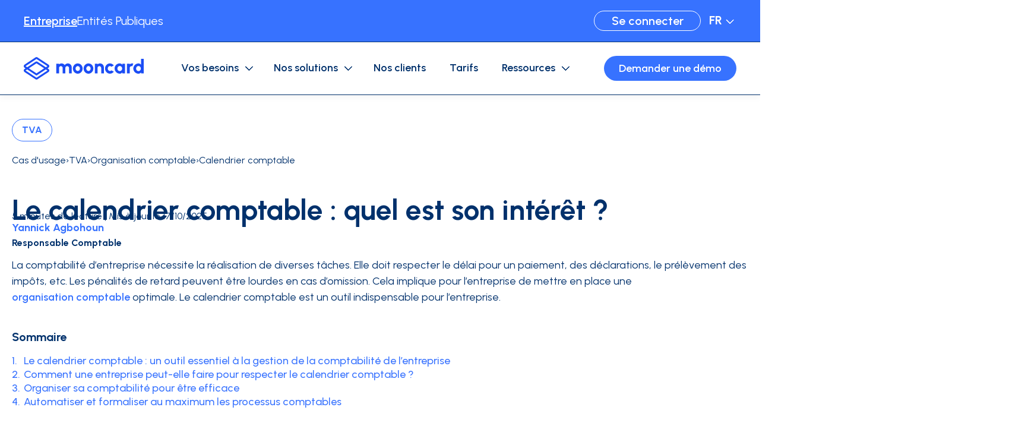

--- FILE ---
content_type: text/html; charset=UTF-8
request_url: https://www.mooncard.co/fr/cas-usage/comptabilite/organisation-comptable/calendrier-comptable
body_size: 28894
content:
<!doctype html><html lang="fr"><head>
    <meta charset="utf-8">
    
    
      <title>Le calendrier comptable : quel est son intérêt ? - Mooncard</title>
    
    
    
      <link rel="shortcut icon" href="https://www.mooncard.co/hubfs/Profil%20Pic.png">
    
    
    
      <meta name="description" content="Vous souhaitez en savoir plus sur le calendrier comptable ?  Retrouvez les points clés avec Mooncard. Plus de détails ici.">
    
    
    
    
    
    
    <meta name="viewport" content="width=device-width, initial-scale=1">

    
    <meta property="og:description" content="Vous souhaitez en savoir plus sur le calendrier comptable ?  Retrouvez les points clés avec Mooncard. Plus de détails ici.">
    <meta property="og:title" content="Le calendrier comptable : quel est son intérêt ? - Mooncard">
    <meta name="twitter:description" content="Vous souhaitez en savoir plus sur le calendrier comptable ?  Retrouvez les points clés avec Mooncard. Plus de détails ici.">
    <meta name="twitter:title" content="Le calendrier comptable : quel est son intérêt ? - Mooncard">

    

    
            
            
            
            
                
                    
                    
                
            
            

                 
                
                
                    
                
                    
                
                    
                
                    
                
                    
                
                    
                        
                        
                        
                    
                
                    
                        
                        
                        
                    
                

            
            <script type="application/ld+json">
                {
                "@context": "https://schema.org",
                "@type": "BreadcrumbList",
                "itemListElement":[
                    {
                        "@type": "ListItem",
                        "position": 1,
                        "item": {
                            "@id": "https://www.mooncard.co/fr/cas-usage",
                            "name": "Cas d'usage",
                            "additionalType": "Use cases Homepage"
                        }
                    },
                    {
                        "@type": "ListItem",
                        "position": 2,
                        "item": {
                            "@id": "https://www.mooncard.co/fr/cas-usage/tva",
                            "name": "TVA",
                            "additionalType": "Use cases TAG"
                        }
                    },
                    {
                        "@type": "ListItem",
                        "position": 3,
                        "item": {
                            "@id": "https://www.mooncard.co/fr/cas-usage/comptabilite/organisation-comptable",
                            "name": "Organisation comptable",
                            "additionalType": "Use cases Post"
                        }
                    },
                    {
                        "@type": "ListItem",
                        "position": 4,
                        "item": {
                            "@id": "https://www.mooncard.co/fr/cas-usage/comptabilite/organisation-comptable/calendrier-comptable",
                            "name": "Calendrier comptable",
                            "additionalType": "Use cases Post"
                        }
                    }
                    
                ]
                }
            </script>
        

    <style>
a.cta_button{-moz-box-sizing:content-box !important;-webkit-box-sizing:content-box !important;box-sizing:content-box !important;vertical-align:middle}.hs-breadcrumb-menu{list-style-type:none;margin:0px 0px 0px 0px;padding:0px 0px 0px 0px}.hs-breadcrumb-menu-item{float:left;padding:10px 0px 10px 10px}.hs-breadcrumb-menu-divider:before{content:'›';padding-left:10px}.hs-featured-image-link{border:0}.hs-featured-image{float:right;margin:0 0 20px 20px;max-width:50%}@media (max-width: 568px){.hs-featured-image{float:none;margin:0;width:100%;max-width:100%}}.hs-screen-reader-text{clip:rect(1px, 1px, 1px, 1px);height:1px;overflow:hidden;position:absolute !important;width:1px}
</style>

<link rel="stylesheet" href="https://www.mooncard.co/hubfs/hub_generated/template_assets/1/191783602072/1768396600248/template_main.min.css">
<link rel="stylesheet" href="https://www.mooncard.co/hubfs/hub_generated/template_assets/1/196927611970/1768396594440/template_blog-use-cases.min.css">
<link rel="stylesheet" href="https://www.mooncard.co/hubfs/hub_generated/template_assets/1/191786693460/1768396596014/template_theme-overrides.min.css">

  <style>
    #hs_cos_wrapper_button_company .button-wrapper { text-align:CENTER; }

#hs_cos_wrapper_button_company .button {
  padding:0px;
  margin-top:0px;
  border:0px solid #ffffff;
  color:#ffffff;
  font-weight:bold;
  text-decoration:underline;
  background-color:rgba(255,255,255,0);
  border-radius:0px;
  font-weight:600;
  min-width:0px;
}

#hs_cos_wrapper_button_company .button::after { border-color:#ffffff; }

#hs_cos_wrapper_button_company .button:hover {
  color:#01316C;
  background-color:rgba(255,255,255,0);
}

@media screen and (max-width:768px) {
  #hs_cos_wrapper_button_company .button-wrapper {}

  #hs_cos_wrapper_button_company .button {}
}

  </style>


  <style>
    #hs_cos_wrapper_button_public .button-wrapper { text-align:CENTER; }

#hs_cos_wrapper_button_public .button {
  padding:0px;
  margin-top:0px;
  border:0px solid #ffffff;
  color:#ffffff;
  background-color:rgba(255,255,255,0);
  border-radius:0px;
  font-weight:400;
  min-width:0px;
}

#hs_cos_wrapper_button_public .button::after { border-color:#ffffff; }

#hs_cos_wrapper_button_public .button:hover {
  color:#01316C;
  background-color:rgba(255,255,255,0);
}

@media screen and (max-width:768px) {
  #hs_cos_wrapper_button_public .button-wrapper {}

  #hs_cos_wrapper_button_public .button {}
}

  </style>


  <style>
    #hs_cos_wrapper_button_customer_access .button-wrapper { text-align:RIGHT; }

#hs_cos_wrapper_button_customer_access .button {
  margin-top:0px;
  border:1px solid #FFFFFF;
  color:#FFFFFF;
  font-weight:bold;
  background-color:rgba(55,114,255,0);
  font-weight:600;
  height:34px;
  min-height:34px;
  min-width:180px;
}

#hs_cos_wrapper_button_customer_access .button::after { border-color:#FFFFFF; }

#hs_cos_wrapper_button_customer_access .button:hover { background-color:rgba(1,49,108,1); }

@media screen and (max-width:768px) {
  #hs_cos_wrapper_button_customer_access .button-wrapper { display:none !important; }

  #hs_cos_wrapper_button_customer_access .button {}
}

  </style>

<link rel="stylesheet" href="https://www.mooncard.co/hubfs/hub_generated/module_assets/1/191786693409/1759418741127/module_image-advanced.min.css">

  <style>
  #hs_cos_wrapper_header_logo .module-image-advanced {
  justify-content:center;
  float:inherit;
  align-items:center;
}

#hs_cos_wrapper_header_logo .module-image-advanced .module-image-advanced__img {}

#hs_cos_wrapper_header_logo .module-image-advanced .module-image-advanced__img>div {
  justify-content:center;
  align-items:center;
}

#hs_cos_wrapper_header_logo .module-image-advanced .module-image-advanced__img .content {
  border:0px none;
  border-radius:0px;
  object-position:center center;
}

#hs_cos_wrapper_header_logo .module-image-advanced img { border-radius:0px; }

@media screen and (max-width:768px) {
  #hs_cos_wrapper_header_logo .module-image-advanced {}

  #hs_cos_wrapper_header_logo .module-image-advanced .module-image-advanced__img>div {}

  #hs_cos_wrapper_header_logo .module-image-advanced .module-image-advanced__img .content {}

  #hs_cos_wrapper_header_logo .module-image-advanced .img-mobile { display:block; }
}

  </style>

<link rel="stylesheet" href="https://www.mooncard.co/hubfs/hub_generated/module_assets/1/191786693414/1750977258710/module_mega-menu.min.css">

    <style>
    #hs_cos_wrapper_mega_menu_company .module-mega-menu {}

#hs_cos_wrapper_mega_menu_company .module-mega-menu ul.menu-lvl1 { justify-content:center; }

#hs_cos_wrapper_mega_menu_company .module-mega-menu .item-lvl1__content {
  padding:0 20px;
  text-decoration:none;
  font-weight:bold;
  font-style:normal;
  font-weight:600;
}

    </style>


  <style>
    #hs_cos_wrapper_header_cta .button-wrapper { text-align:CENTER; }

#hs_cos_wrapper_header_cta .button {
  margin-top:0px;
  color:#FFFFFF;
}

#hs_cos_wrapper_header_cta .button::after { border-color:#FFFFFF; }

#hs_cos_wrapper_header_cta .button:hover { background-color:var(--color-secondary,#01316C); }

@media screen and (max-width:768px) {
  #hs_cos_wrapper_header_cta .button-wrapper {}

  #hs_cos_wrapper_header_cta .button {}
}

  </style>

<link rel="stylesheet" href="https://www.mooncard.co/hubfs/hub_generated/module_assets/1/191966242680/1761843313140/module_blog-tags-list.min.css">

  <style>
  #hs_cos_wrapper_blog_use_cases_post_area_sub_header-module-2 .module-blog-tags-list {
  margin-bottom:20px;
  row-gap:16px;
  col-gap:24px;
  justify-content:flex-start;
}

#hs_cos_wrapper_blog_use_cases_post_area_sub_header-module-2 .module-blog-tags-list li a {
  border:1px solid #3772FF;
  border-radius:38px;
  padding-top:0px;
  padding-right:16px;
  padding-bottom:0px;
  padding-left:16px;
  margin-top:0px;
  margin-bottom:0px;
  font-style:normal;
  font-weight:bold;
  text-decoration:none;
  height:38px;
  font-size:16px;
  color:#3772FF;
  background-color:#ffffff;
  text-transform:uppercase;
}

#hs_cos_wrapper_blog_use_cases_post_area_sub_header-module-2 .module-blog-tags-list li a:hover { background-color:#ebebeb; }

#hs_cos_wrapper_blog_use_cases_post_area_sub_header-module-2 .module-blog-tags-list li a.active {
  color:#3772FF;
  background-color:#ffffff;
  border-color:#3772FF;
}

@media screen and (max-width:768px) {
  #hs_cos_wrapper_blog_use_cases_post_area_sub_header-module-2 .module-blog-tags-list { justify-content:flex-start; }

  #hs_cos_wrapper_blog_use_cases_post_area_sub_header-module-2 .module-blog-tags-list li a {
    max-height:40px;
    font-size:15px;
    line-height:1.1;
  }
}

  </style>

<link rel="stylesheet" href="https://www.mooncard.co/hubfs/hub_generated/module_assets/1/191783602032/1759399467169/module_breadcrumb.min.css">

        <style>
        #hs_cos_wrapper_blog_use_cases_post_area_sub_header-module-3 .module-breadcrumb {
  justify-content:flex-start;
  float:left;
  padding:0px;
  margin-top:0px;
  margin-bottom:0px;
  background-color:rgba(235,232,232,0.0);
}

#hs_cos_wrapper_blog_use_cases_post_area_sub_header-module-3 .module-breadcrumb ul { column-gap:4px; }

#hs_cos_wrapper_blog_use_cases_post_area_sub_header-module-3 .module-breadcrumb li { column-gap:4px; }

#hs_cos_wrapper_blog_use_cases_post_area_sub_header-module-3 .module-breadcrumb .btn-breadcrumb {
  color:#01316C;
  font-size:16px;
  font-size:16px;
  color:#01316C;
}

#hs_cos_wrapper_blog_use_cases_post_area_sub_header-module-3 .module-breadcrumb .separator {
  color:#01316C;
  font-size:16px;
  font-size:16px;
  color:#01316C;
}

#hs_cos_wrapper_blog_use_cases_post_area_sub_header-module-3 .module-breadcrumb .btn-breadcrumb .separator { margin-right:4px; }

#hs_cos_wrapper_blog_use_cases_post_area_sub_header-module-3 .module-breadcrumb .btn-breadcrumb+svg { fill:#01316C; }

#hs_cos_wrapper_blog_use_cases_post_area_sub_header-module-3 .module-breadcrumb a.btn-breadcrumb:not(.disable):hover { color:rgba(55,114,255,1.0); }

@media screen and (max-width:768px) {
  #hs_cos_wrapper_blog_use_cases_post_area_sub_header-module-3 .module-breadcrumb { top:5px; }

  #hs_cos_wrapper_blog_use_cases_post_area_sub_header-module-3 .module-breadcrumb .btn-breadcrumb { font-size:14px; }
}

        </style>
    
<link rel="stylesheet" href="https://www.mooncard.co/hubfs/hub_generated/module_assets/1/191786693407/1750813899194/module_heading-advanced.min.css">

    <style>
    #hs_cos_wrapper_blog_use_cases_post_area_summary-module-2 .module-heading-advanced {
  text-align:left;
  float:left;
  margin-bottom:16px;
}

@media screen and (max-width:768px) {
  #hs_cos_wrapper_blog_use_cases_post_area_summary-module-2 .module-heading-advanced {}

  #hs_cos_wrapper_blog_use_cases_post_area_summary-module-2 .module-heading-advanced br.hide-mobile { display:none; }
}

    </style>

<link rel="stylesheet" href="https://www.mooncard.co/hubfs/hub_generated/module_assets/1/196927650672/1759391610713/module_summary.min.css">

  <style>
    #hs_cos_wrapper_blog_use_cases_post_area_summary-module-3 .module-summary { padding:px; }

#hs_cos_wrapper_blog_use_cases_post_area_summary-module-3 .module-summary .summary-columns { column-gap:200px; }

#hs_cos_wrapper_blog_use_cases_post_area_summary-module-3 .module-summary ol { gap:8px; }

#hs_cos_wrapper_blog_use_cases_post_area_summary-module-3 .module-summary .summary-index {
  color:#3772FF;
  font-size:18px;
  font-weight:500;
}

#hs_cos_wrapper_blog_use_cases_post_area_summary-module-3 .module-summary .summary-line .summary-index { margin-bottom:100px; }

#hs_cos_wrapper_blog_use_cases_post_area_summary-module-3 .module-summary .summary-line .summary-index::after {
  display:none;
  width:2px;
  height:100px;
}

#hs_cos_wrapper_blog_use_cases_post_area_summary-module-3 .module-summary .summary-anchor {
  color:#3772FF;
  font-size:18px;
  font-weight:500;
  padding-left:0px;
  margin-top:0px;
}

#hs_cos_wrapper_blog_use_cases_post_area_summary-module-3 .module-summary .summary-anchor:hover { color:rgba(1,49,108,1); }

@media screen and (min-width:769px) {
  #hs_cos_wrapper_blog_use_cases_post_area_summary-module-3 .module-summary .summary-line li:last-child .summary-index { margin-bottom:0; }

  #hs_cos_wrapper_blog_use_cases_post_area_summary-module-3 .module-summary .summary-line li:last-child .summary-index::after { display:none; }
}

@media screen and (max-width:768px) {
  #hs_cos_wrapper_blog_use_cases_post_area_summary-module-3 .module-summary { padding:px; }

  #hs_cos_wrapper_blog_use_cases_post_area_summary-module-3 .module-summary .summary-columns {
    flex-direction:column;
    justify-content:start;
  }

  #hs_cos_wrapper_blog_use_cases_post_area_summary-module-3 .module-summary .summary-columns { gap:5px; }

  #hs_cos_wrapper_blog_use_cases_post_area_summary-module-3 .module-summary ol { gap:5px; }

  #hs_cos_wrapper_blog_use_cases_post_area_summary-module-3 .module-summary ol+ol { align-self:inherit; }

  #hs_cos_wrapper_blog_use_cases_post_area_summary-module-3 .module-summary li {
    gap:8px;
    display:-webkit-box;
    -webkit-line-clamp:2;
    -webkit-box-orient:vertical;
    overflow:hidden;
    white-space:normal;
  }

  #hs_cos_wrapper_blog_use_cases_post_area_summary-module-3 .module-summary li.summary-li-hidden { display:none; }

  #hs_cos_wrapper_blog_use_cases_post_area_summary-module-3 .module-summary .summary-anchor {
    font-size:15px;
    margin:0;
    padding:0;
  }

  #hs_cos_wrapper_blog_use_cases_post_area_summary-module-3 .module-summary .summary-index {
    font-size:15px;
    font-weight:500;
    min-width:15px;
  }

  #hs_cos_wrapper_blog_use_cases_post_area_summary-module-3 .module-summary .summary-line .summary-index { margin-bottom:0; }

  #hs_cos_wrapper_blog_use_cases_post_area_summary-module-3 .module-summary .summary-line .summary-index::after { height:0; }
}

  </style>

<link rel="stylesheet" href="https://www.mooncard.co/hubfs/hub_generated/template_assets/1/191786663241/1768396596264/template_splide-core.min.css">
<link rel="stylesheet" href="https://www.mooncard.co/hubfs/hub_generated/module_assets/1/191783659624/1761055942639/module_cards-dynamic.css">

  <style>
    #hs_cos_wrapper_blog_use_cases_post_area_sidebar-module-2 .module-cards {
  margin-bottom:20px;
  margin-left:auto;
  margin-right:auto;
  float:inherit;
}

#hs_cos_wrapper_blog_use_cases_post_area_sidebar-module-2 .module-cards .module-cards__list {
  grid-gap:20px;
  grid-template-columns:repeat(1,minmax(0,1fr));
}

#hs_cos_wrapper_blog_use_cases_post_area_sidebar-module-2 .module-cards .card {
  background-color:rgba(255,255,255,1);
  border-radius:10px;
  border:1px solid #3772FF;
  border-width:0;
  border-top-width:1px;
  border-right-width:1px;
  border-bottom-width:1px;
  border-left-width:1px;
}

#hs_cos_wrapper_blog_use_cases_post_area_sidebar-module-2 .module-cards .card__content {
  padding:px;
  align-items:center;
  text-align:center;
  justify-content:flex-start;
  border-radius:10px;
}

#hs_cos_wrapper_blog_use_cases_post_area_sidebar-module-2 .module-cards .card__illu {
  padding:0px;
  margin-top:0px;
  margin-bottom:0px;
  border:0px none;
}

#hs_cos_wrapper_blog_use_cases_post_area_sidebar-module-2 .module-cards .card__illu,
#hs_cos_wrapper_blog_use_cases_post_area_sidebar-module-2 .module-cards .card__illu img,
#hs_cos_wrapper_blog_use_cases_post_area_sidebar-module-2 .module-cards .card__illu iframe,
#hs_cos_wrapper_blog_use_cases_post_area_sidebar-module-2 .module-cards .card__illu video {
  border-radius:10px;
  height:210px;
}

#hs_cos_wrapper_blog_use_cases_post_area_sidebar-module-2 .module-cards .card__illu,
#hs_cos_wrapper_blog_use_cases_post_area_sidebar-module-2 .module-cards .card__illu img,
#hs_cos_wrapper_blog_use_cases_post_area_sidebar-module-2 .module-cards .card__illu iframe,
#hs_cos_wrapper_blog_use_cases_post_area_sidebar-module-2 .module-cards .card__illu video,
#hs_cos_wrapper_blog_use_cases_post_area_sidebar-module-2 .module-cards .card__illu .hs-video-container,
#hs_cos_wrapper_blog_use_cases_post_area_sidebar-module-2 .module-cards .card__illu .hs-video-widget,
#hs_cos_wrapper_blog_use_cases_post_area_sidebar-module-2 .module-cards .card__illu .hs-video-wrapper { aspect-ratio:16/9; }

#hs_cos_wrapper_blog_use_cases_post_area_sidebar-module-2 .module-cards .card__content-texts {
  padding:20px;
  gap:12px;
  height:100%;
}

#hs_cos_wrapper_blog_use_cases_post_area_sidebar-module-2 .module-cards .card__subtitle {}

#hs_cos_wrapper_blog_use_cases_post_area_sidebar-module-2 .module-cards .card__title {
  color:#01316c;
  font-size:24px;
  font-weight:bold;
  color:#01316c;
  font-size:24px;
  line-height:1.3;
  -webkit-line-clamp:5;
}

#hs_cos_wrapper_blog_use_cases_post_area_sidebar-module-2 .module-cards .card__topics,
#hs_cos_wrapper_blog_use_cases_post_area_sidebar-module-2 .module-cards .card__topics * {}

#hs_cos_wrapper_blog_use_cases_post_area_sidebar-module-2 .module-cards .card__topics {
  row-gap:0px;
  col-gap:5px;
}

#hs_cos_wrapper_blog_use_cases_post_area_sidebar-module-2 .module-cards .card__author-date {}

#hs_cos_wrapper_blog_use_cases_post_area_sidebar-module-2 .module-cards .card__reading_time {}

#hs_cos_wrapper_blog_use_cases_post_area_sidebar-module-2 .module-cards .card__divider {
  padding:px;
  height:1px;
  max-width:100%;
}

#hs_cos_wrapper_blog_use_cases_post_area_sidebar-module-2 .module-cards .card__summary {
  line-height:1.4;
  -webkit-line-clamp:8;
}

#hs_cos_wrapper_blog_use_cases_post_area_sidebar-module-2 .module-cards .card__button {
  margin-top:auto;
  border:1px solid #FFFFFF;
  margin-top:2px;
  align-self:center;
}

#hs_cos_wrapper_blog_use_cases_post_area_sidebar-module-2 .module-cards a.card__content:hover .card__button,
#hs_cos_wrapper_blog_use_cases_post_area_sidebar-module-2 .module-cards .card__content a.card__button:hover {}

#hs_cos_wrapper_blog_use_cases_post_area_sidebar-module-2 .module-cards .splide__track {}

#hs_cos_wrapper_blog_use_cases_post_area_sidebar-module-2 .module-cards .splide-footer {}

#hs_cos_wrapper_blog_use_cases_post_area_sidebar-module-2 .module-cards .splide-footer .pagination {}

#hs_cos_wrapper_blog_use_cases_post_area_sidebar-module-2 .module-cards .splide-footer .pagination .btn-pagination {}

#hs_cos_wrapper_blog_use_cases_post_area_sidebar-module-2 .module-cards .splide-footer .pagination .btn-pagination.disabled {}

#hs_cos_wrapper_blog_use_cases_post_area_sidebar-module-2 .module-cards .splide-footer .splide__pagination {}

#hs_cos_wrapper_blog_use_cases_post_area_sidebar-module-2 .module-cards .splide-footer .splide__pagination__page {}

#hs_cos_wrapper_blog_use_cases_post_area_sidebar-module-2 .module-cards .splide-footer .splide__pagination__page.is-active {}

@media screen and (max-width:768px) {
  #hs_cos_wrapper_blog_use_cases_post_area_sidebar-module-2 .module-cards { margin-bottom:8px; }

  #hs_cos_wrapper_blog_use_cases_post_area_sidebar-module-2 .module-cards .module-cards__list {
    grid-gap:8px;
    grid-template-columns:repeat(1,minmax(0,1fr)) !important;
  }

  #hs_cos_wrapper_blog_use_cases_post_area_sidebar-module-2 .module-cards .design-image_left .card__content {
    flex-direction:column;
    padding:px;
  }

  #hs_cos_wrapper_blog_use_cases_post_area_sidebar-module-2 .module-cards .card__illu {
    padding:px;
    height:auto;
    width:100%;
  }

  #hs_cos_wrapper_blog_use_cases_post_area_sidebar-module-2 .module-cards .card__content { padding:px; }

  #hs_cos_wrapper_blog_use_cases_post_area_sidebar-module-2 .module-cards .card__content-texts { padding:px; }

  #hs_cos_wrapper_blog_use_cases_post_area_sidebar-module-2 .module-cards .card__title { font-size:20px; }

  #hs_cos_wrapper_blog_use_cases_post_area_sidebar-module-2 .module-cards .card__subtitle {}

  #hs_cos_wrapper_blog_use_cases_post_area_sidebar-module-2 .module-cards .card .card__summary {}

  #hs_cos_wrapper_blog_use_cases_post_area_sidebar-module-2 .module-cards .card__button {}

  #hs_cos_wrapper_blog_use_cases_post_area_sidebar-module-2 .module-cards .splide__track {}

  #hs_cos_wrapper_blog_use_cases_post_area_sidebar-module-2 .module-cards .splide-footer {}

  #hs_cos_wrapper_blog_use_cases_post_area_sidebar-module-2 .module-cards .splide-footer .pagination {}

  #hs_cos_wrapper_blog_use_cases_post_area_sidebar-module-2 .module-cards .splide-footer .pagination .btn-pagination { display:none; }
}

  </style>


  <style>
    #hs_cos_wrapper_blog_use_cases_post_area_sidebar-module-3 .module-cards {
  margin-bottom:20px;
  margin-left:auto;
  margin-right:auto;
  float:inherit;
}

#hs_cos_wrapper_blog_use_cases_post_area_sidebar-module-3 .module-cards .module-cards__list {
  grid-gap:20px;
  grid-template-columns:repeat(1,minmax(0,1fr));
}

#hs_cos_wrapper_blog_use_cases_post_area_sidebar-module-3 .module-cards .card {
  background-color:rgba(55,114,255,1);
  border-radius:10px;
  border:px solid #F2F7FC;
  border-width:0;
}

#hs_cos_wrapper_blog_use_cases_post_area_sidebar-module-3 .module-cards .card__content {
  padding:px;
  align-items:center;
  text-align:center;
  justify-content:flex-start;
  border-radius:10px;
}

#hs_cos_wrapper_blog_use_cases_post_area_sidebar-module-3 .module-cards .card__illu {
  padding:0px;
  margin-top:0px;
  margin-bottom:0px;
  border:0px none;
}

#hs_cos_wrapper_blog_use_cases_post_area_sidebar-module-3 .module-cards .card__illu,
#hs_cos_wrapper_blog_use_cases_post_area_sidebar-module-3 .module-cards .card__illu img,
#hs_cos_wrapper_blog_use_cases_post_area_sidebar-module-3 .module-cards .card__illu iframe,
#hs_cos_wrapper_blog_use_cases_post_area_sidebar-module-3 .module-cards .card__illu video {
  border-radius:10px;
  height:210px;
}

#hs_cos_wrapper_blog_use_cases_post_area_sidebar-module-3 .module-cards .card__illu,
#hs_cos_wrapper_blog_use_cases_post_area_sidebar-module-3 .module-cards .card__illu img,
#hs_cos_wrapper_blog_use_cases_post_area_sidebar-module-3 .module-cards .card__illu iframe,
#hs_cos_wrapper_blog_use_cases_post_area_sidebar-module-3 .module-cards .card__illu video,
#hs_cos_wrapper_blog_use_cases_post_area_sidebar-module-3 .module-cards .card__illu .hs-video-container,
#hs_cos_wrapper_blog_use_cases_post_area_sidebar-module-3 .module-cards .card__illu .hs-video-widget,
#hs_cos_wrapper_blog_use_cases_post_area_sidebar-module-3 .module-cards .card__illu .hs-video-wrapper { aspect-ratio:16/9; }

#hs_cos_wrapper_blog_use_cases_post_area_sidebar-module-3 .module-cards .card__content-texts {
  padding:20px;
  gap:12px;
  height:100%;
}

#hs_cos_wrapper_blog_use_cases_post_area_sidebar-module-3 .module-cards .card__subtitle {}

#hs_cos_wrapper_blog_use_cases_post_area_sidebar-module-3 .module-cards .card__title {
  color:#ffffff;
  font-size:24px;
  font-weight:bold;
  color:#ffffff;
  font-size:24px;
  line-height:1.3;
  -webkit-line-clamp:5;
}

#hs_cos_wrapper_blog_use_cases_post_area_sidebar-module-3 .module-cards .card__topics,
#hs_cos_wrapper_blog_use_cases_post_area_sidebar-module-3 .module-cards .card__topics * {}

#hs_cos_wrapper_blog_use_cases_post_area_sidebar-module-3 .module-cards .card__topics {
  row-gap:0px;
  col-gap:5px;
}

#hs_cos_wrapper_blog_use_cases_post_area_sidebar-module-3 .module-cards .card__author-date {}

#hs_cos_wrapper_blog_use_cases_post_area_sidebar-module-3 .module-cards .card__reading_time {}

#hs_cos_wrapper_blog_use_cases_post_area_sidebar-module-3 .module-cards .card__divider {
  padding:px;
  height:1px;
  max-width:100%;
}

#hs_cos_wrapper_blog_use_cases_post_area_sidebar-module-3 .module-cards .card__summary {
  color:#ffffff;
  line-height:1.4;
  color:#ffffff;
  -webkit-line-clamp:8;
}

#hs_cos_wrapper_blog_use_cases_post_area_sidebar-module-3 .module-cards .card__button {
  margin-top:auto;
  border:1px solid #FFFFFF;
  margin-top:2px;
  align-self:center;
}

#hs_cos_wrapper_blog_use_cases_post_area_sidebar-module-3 .module-cards a.card__content:hover .card__button,
#hs_cos_wrapper_blog_use_cases_post_area_sidebar-module-3 .module-cards .card__content a.card__button:hover {}

#hs_cos_wrapper_blog_use_cases_post_area_sidebar-module-3 .module-cards .splide__track {}

#hs_cos_wrapper_blog_use_cases_post_area_sidebar-module-3 .module-cards .splide-footer {}

#hs_cos_wrapper_blog_use_cases_post_area_sidebar-module-3 .module-cards .splide-footer .pagination {}

#hs_cos_wrapper_blog_use_cases_post_area_sidebar-module-3 .module-cards .splide-footer .pagination .btn-pagination {}

#hs_cos_wrapper_blog_use_cases_post_area_sidebar-module-3 .module-cards .splide-footer .pagination .btn-pagination.disabled {}

#hs_cos_wrapper_blog_use_cases_post_area_sidebar-module-3 .module-cards .splide-footer .splide__pagination {}

#hs_cos_wrapper_blog_use_cases_post_area_sidebar-module-3 .module-cards .splide-footer .splide__pagination__page {}

#hs_cos_wrapper_blog_use_cases_post_area_sidebar-module-3 .module-cards .splide-footer .splide__pagination__page.is-active {}

@media screen and (max-width:768px) {
  #hs_cos_wrapper_blog_use_cases_post_area_sidebar-module-3 .module-cards { margin-bottom:8px; }

  #hs_cos_wrapper_blog_use_cases_post_area_sidebar-module-3 .module-cards .module-cards__list {
    grid-gap:8px;
    grid-template-columns:repeat(1,minmax(0,1fr)) !important;
  }

  #hs_cos_wrapper_blog_use_cases_post_area_sidebar-module-3 .module-cards .design-image_left .card__content {
    flex-direction:column;
    padding:px;
  }

  #hs_cos_wrapper_blog_use_cases_post_area_sidebar-module-3 .module-cards .card__illu {
    padding:px;
    height:auto;
    width:100%;
  }

  #hs_cos_wrapper_blog_use_cases_post_area_sidebar-module-3 .module-cards .card__content { padding:px; }

  #hs_cos_wrapper_blog_use_cases_post_area_sidebar-module-3 .module-cards .card__content-texts { padding:px; }

  #hs_cos_wrapper_blog_use_cases_post_area_sidebar-module-3 .module-cards .card__title { font-size:20px; }

  #hs_cos_wrapper_blog_use_cases_post_area_sidebar-module-3 .module-cards .card__subtitle {}

  #hs_cos_wrapper_blog_use_cases_post_area_sidebar-module-3 .module-cards .card .card__summary {}

  #hs_cos_wrapper_blog_use_cases_post_area_sidebar-module-3 .module-cards .card__button {}

  #hs_cos_wrapper_blog_use_cases_post_area_sidebar-module-3 .module-cards .splide__track {}

  #hs_cos_wrapper_blog_use_cases_post_area_sidebar-module-3 .module-cards .splide-footer {}

  #hs_cos_wrapper_blog_use_cases_post_area_sidebar-module-3 .module-cards .splide-footer .pagination {}

  #hs_cos_wrapper_blog_use_cases_post_area_sidebar-module-3 .module-cards .splide-footer .pagination .btn-pagination { display:none; }
}

  </style>


  <style>
    #hs_cos_wrapper_blog_use_cases_post_area_sidebar-module-4 .module-cards {
  margin-bottom:0px;
  margin-left:auto;
  margin-right:auto;
  float:inherit;
}

#hs_cos_wrapper_blog_use_cases_post_area_sidebar-module-4 .module-cards .module-cards__list {
  grid-gap:20px;
  grid-template-columns:repeat(1,minmax(0,1fr));
}

#hs_cos_wrapper_blog_use_cases_post_area_sidebar-module-4 .module-cards .card {
  background-color:rgba(233,240,255,1);
  border-radius:10px;
  border:px solid #F2F7FC;
  border-width:0;
}

#hs_cos_wrapper_blog_use_cases_post_area_sidebar-module-4 .module-cards .card__content {
  padding:px;
  align-items:flex-start;
  text-align:left;
  justify-content:flex-start;
  border-radius:10px;
}

#hs_cos_wrapper_blog_use_cases_post_area_sidebar-module-4 .module-cards .card__illu {
  padding:0px;
  margin-top:0px;
  margin-bottom:0px;
  border:0px none;
}

#hs_cos_wrapper_blog_use_cases_post_area_sidebar-module-4 .module-cards .card__illu,
#hs_cos_wrapper_blog_use_cases_post_area_sidebar-module-4 .module-cards .card__illu img,
#hs_cos_wrapper_blog_use_cases_post_area_sidebar-module-4 .module-cards .card__illu iframe,
#hs_cos_wrapper_blog_use_cases_post_area_sidebar-module-4 .module-cards .card__illu video {
  border-radius:10px;
  height:210px;
}

#hs_cos_wrapper_blog_use_cases_post_area_sidebar-module-4 .module-cards .card__illu,
#hs_cos_wrapper_blog_use_cases_post_area_sidebar-module-4 .module-cards .card__illu img,
#hs_cos_wrapper_blog_use_cases_post_area_sidebar-module-4 .module-cards .card__illu iframe,
#hs_cos_wrapper_blog_use_cases_post_area_sidebar-module-4 .module-cards .card__illu video,
#hs_cos_wrapper_blog_use_cases_post_area_sidebar-module-4 .module-cards .card__illu .hs-video-container,
#hs_cos_wrapper_blog_use_cases_post_area_sidebar-module-4 .module-cards .card__illu .hs-video-widget,
#hs_cos_wrapper_blog_use_cases_post_area_sidebar-module-4 .module-cards .card__illu .hs-video-wrapper { aspect-ratio:16/9; }

#hs_cos_wrapper_blog_use_cases_post_area_sidebar-module-4 .module-cards .card__content-texts {
  padding:20px;
  gap:12px;
  height:100%;
}

#hs_cos_wrapper_blog_use_cases_post_area_sidebar-module-4 .module-cards .card__subtitle {}

#hs_cos_wrapper_blog_use_cases_post_area_sidebar-module-4 .module-cards .card__title {
  color:#3772FF;
  font-size:18px;
  font-weight:bold;
  color:#3772FF;
  font-size:18px;
  line-height:1.3;
  -webkit-line-clamp:5;
}

#hs_cos_wrapper_blog_use_cases_post_area_sidebar-module-4 .module-cards .card__topics,
#hs_cos_wrapper_blog_use_cases_post_area_sidebar-module-4 .module-cards .card__topics * {}

#hs_cos_wrapper_blog_use_cases_post_area_sidebar-module-4 .module-cards .card__topics {
  row-gap:0px;
  col-gap:5px;
}

#hs_cos_wrapper_blog_use_cases_post_area_sidebar-module-4 .module-cards .card__author-date {}

#hs_cos_wrapper_blog_use_cases_post_area_sidebar-module-4 .module-cards .card__reading_time {}

#hs_cos_wrapper_blog_use_cases_post_area_sidebar-module-4 .module-cards .card__divider {
  padding:px;
  height:1px;
  max-width:100%;
  margin-left:0;
}

#hs_cos_wrapper_blog_use_cases_post_area_sidebar-module-4 .module-cards .card__summary {
  color:#3772FF;
  font-weight:bold;
  color:#3772FF;
  -webkit-line-clamp:8;
}

#hs_cos_wrapper_blog_use_cases_post_area_sidebar-module-4 .module-cards .card__button {
  margin-top:auto;
  color:#01316C;
  color:#01316C;
  border:1px none #FFFFFF;
  padding:0px;
  min-width:0px;
  min-height:0px;
  height:auto;
}

#hs_cos_wrapper_blog_use_cases_post_area_sidebar-module-4 .module-cards a.card__content:hover .card__button,
#hs_cos_wrapper_blog_use_cases_post_area_sidebar-module-4 .module-cards .card__content a.card__button:hover {}

#hs_cos_wrapper_blog_use_cases_post_area_sidebar-module-4 .module-cards .splide__track {}

#hs_cos_wrapper_blog_use_cases_post_area_sidebar-module-4 .module-cards .splide-footer {}

#hs_cos_wrapper_blog_use_cases_post_area_sidebar-module-4 .module-cards .splide-footer .pagination {}

#hs_cos_wrapper_blog_use_cases_post_area_sidebar-module-4 .module-cards .splide-footer .pagination .btn-pagination {}

#hs_cos_wrapper_blog_use_cases_post_area_sidebar-module-4 .module-cards .splide-footer .pagination .btn-pagination.disabled {}

#hs_cos_wrapper_blog_use_cases_post_area_sidebar-module-4 .module-cards .splide-footer .splide__pagination {}

#hs_cos_wrapper_blog_use_cases_post_area_sidebar-module-4 .module-cards .splide-footer .splide__pagination__page {}

#hs_cos_wrapper_blog_use_cases_post_area_sidebar-module-4 .module-cards .splide-footer .splide__pagination__page.is-active {}

@media screen and (max-width:768px) {
  #hs_cos_wrapper_blog_use_cases_post_area_sidebar-module-4 .module-cards {}

  #hs_cos_wrapper_blog_use_cases_post_area_sidebar-module-4 .module-cards .module-cards__list {
    grid-gap:8px;
    grid-template-columns:repeat(1,minmax(0,1fr)) !important;
  }

  #hs_cos_wrapper_blog_use_cases_post_area_sidebar-module-4 .module-cards .design-image_left .card__content {
    flex-direction:column;
    padding:px;
  }

  #hs_cos_wrapper_blog_use_cases_post_area_sidebar-module-4 .module-cards .card__illu {
    padding:px;
    height:auto;
    width:100%;
  }

  #hs_cos_wrapper_blog_use_cases_post_area_sidebar-module-4 .module-cards .card__content { padding:px; }

  #hs_cos_wrapper_blog_use_cases_post_area_sidebar-module-4 .module-cards .card__content-texts { padding:px; }

  #hs_cos_wrapper_blog_use_cases_post_area_sidebar-module-4 .module-cards .card__title { font-size:16px; }

  #hs_cos_wrapper_blog_use_cases_post_area_sidebar-module-4 .module-cards .card__subtitle {}

  #hs_cos_wrapper_blog_use_cases_post_area_sidebar-module-4 .module-cards .card .card__summary {}

  #hs_cos_wrapper_blog_use_cases_post_area_sidebar-module-4 .module-cards .card__button {}

  #hs_cos_wrapper_blog_use_cases_post_area_sidebar-module-4 .module-cards .splide__track {}

  #hs_cos_wrapper_blog_use_cases_post_area_sidebar-module-4 .module-cards .splide-footer {}

  #hs_cos_wrapper_blog_use_cases_post_area_sidebar-module-4 .module-cards .splide-footer .pagination {}

  #hs_cos_wrapper_blog_use_cases_post_area_sidebar-module-4 .module-cards .splide-footer .pagination .btn-pagination { display:none; }
}

  </style>


    <style>
    #hs_cos_wrapper_module_175939966940613 .module-heading-advanced {
  text-align:left;
  float:left;
  margin-bottom:16px;
}

@media screen and (max-width:768px) {
  #hs_cos_wrapper_module_175939966940613 .module-heading-advanced {
    text-align:center;
    float:inherit;
  }

  #hs_cos_wrapper_module_175939966940613 .module-heading-advanced br.hide-mobile { display:none; }
}

    </style>


    <style>
    #hs_cos_wrapper_module_175939966940614 .module-heading-advanced {
  text-align:left;
  float:left;
  margin-bottom:16px;
}

@media screen and (max-width:768px) {
  #hs_cos_wrapper_module_175939966940614 .module-heading-advanced {
    text-align:center;
    float:inherit;
  }

  #hs_cos_wrapper_module_175939966940614 .module-heading-advanced br.hide-mobile { display:none; }
}

    </style>

<link rel="stylesheet" href="https://www.mooncard.co/hubfs/hub_generated/module_assets/1/191965872707/1751488502820/module_form-quick-email.min.css">

  <style>
    #hs_cos_wrapper_module_175939966940615 .smart-quick-email { margin-bottom:20px; }

#hs_cos_wrapper_module_175939966940615 .smart-quick-email form input[type="email"] { height:50px; }

#hs_cos_wrapper_module_175939966940615 .smart-quick-email form input[type="email"]::placeholder {}

#hs_cos_wrapper_module_175939966940615 .smart-quick-email .design-classic form .hs_submit,
#hs_cos_wrapper_module_175939966940615 .smart-quick-email .design-classic form input[type="submit"] { height:50px; }

#hs_cos_wrapper_module_175939966940615 .smart-quick-email .design-icon form input[type="email"] {
  padding-left:12px;
  padding-right:62px;
}

#hs_cos_wrapper_module_175939966940615 .smart-quick-email .design-icon form input[type=submit] {
  width:50px;
  height:50px;
}

#hs_cos_wrapper_module_175939966940615 .smart-quick-email .design-icon .smart-quick-email__icon {
  background-color:#3272fF;
  height:50px;
  color:#ffffff;
  width:50px;
}

#hs_cos_wrapper_module_175939966940615 .smart-quick-email .design-icon .smart-quick-email__icon svg {
  width:20px;
  fill:#ffffff;
  stroke:#ffffff;
}

#hs_cos_wrapper_module_175939966940615 .smart-quick-email .hs-error-msgs {
  padding:10px;
  margin-top:5px;
  background-color:rgba(255,255,255,1.0);
}

#hs_cos_wrapper_module_175939966940615 .smart-quick-email .hs-error-msgs label {}

#hs_cos_wrapper_module_175939966940615 .smart-quick-email .submitted-message {
  min-height:50px;
  padding:10px;
  color:#189d6b;
  background-color:rgba(255,255,255,1.0);
}

#hs_cos_wrapper_module_175939966940615 .smart-quick-email .smart-quick-email__consent {}

@media screen and (max-width:768px) {
  #hs_cos_wrapper_module_175939966940615 .smart-quick-email .design-classic form { flex-direction:column; }

  #hs_cos_wrapper_module_175939966940615 .smart-quick-email .design-classic form .hs_submit { width:100%; }

  #hs_cos_wrapper_module_175939966940615 .smart-quick-email .design-classic form input[type=submit] { white-space:inherit; }
}

  </style>


  <style>
  #hs_cos_wrapper_module_175939966940617 .module-image-advanced {
  justify-content:center;
  float:inherit;
  align-items:center;
}

#hs_cos_wrapper_module_175939966940617 .module-image-advanced .module-image-advanced__img {}

#hs_cos_wrapper_module_175939966940617 .module-image-advanced .module-image-advanced__img>div {
  justify-content:center;
  align-items:center;
}

#hs_cos_wrapper_module_175939966940617 .module-image-advanced .module-image-advanced__img .content {
  border:0px none;
  border-radius:10px;
  object-position:center center;
}

#hs_cos_wrapper_module_175939966940617 .module-image-advanced img { border-radius:10px; }

@media screen and (max-width:768px) {
  #hs_cos_wrapper_module_175939966940617 .module-image-advanced {}

  #hs_cos_wrapper_module_175939966940617 .module-image-advanced .module-image-advanced__img>div {}

  #hs_cos_wrapper_module_175939966940617 .module-image-advanced .module-image-advanced__img .content { margin-top:32px; }

  #hs_cos_wrapper_module_175939966940617 .module-image-advanced .img-desktop { display:none; }

  #hs_cos_wrapper_module_175939966940617 .module-image-advanced .img-mobile { display:block; }
}

  </style>


    <style>
    #hs_cos_wrapper_blog_use_cases_post_area_sub_footer-dnd_partial-2-module-3 .module-heading-advanced {
  max-width:768px;
  margin-bottom:16px;
}

@media screen and (max-width:768px) {
  #hs_cos_wrapper_blog_use_cases_post_area_sub_footer-dnd_partial-2-module-3 .module-heading-advanced {}

  #hs_cos_wrapper_blog_use_cases_post_area_sub_footer-dnd_partial-2-module-3 .module-heading-advanced br.hide-mobile { display:none; }
}

    </style>


    <style>
    #hs_cos_wrapper_blog_use_cases_post_area_sub_footer-dnd_partial-2-module-4 .module-heading-advanced {
  max-width:768px;
  margin-bottom:16px;
}

@media screen and (max-width:768px) {
  #hs_cos_wrapper_blog_use_cases_post_area_sub_footer-dnd_partial-2-module-4 .module-heading-advanced {}

  #hs_cos_wrapper_blog_use_cases_post_area_sub_footer-dnd_partial-2-module-4 .module-heading-advanced br.hide-mobile { display:none; }
}

    </style>


  <style>
    #hs_cos_wrapper_blog_use_cases_post_area_sub_footer-dnd_partial-2-module-5 .button-wrapper { text-align:CENTER; }

#hs_cos_wrapper_blog_use_cases_post_area_sub_footer-dnd_partial-2-module-5 .button {
  margin-top:16px;
  font-weight:bold;
  font-weight:600;
}

#hs_cos_wrapper_blog_use_cases_post_area_sub_footer-dnd_partial-2-module-5 .button::after {}

#hs_cos_wrapper_blog_use_cases_post_area_sub_footer-dnd_partial-2-module-5 .button:hover { background-color:var(--color-secondary,#01316C); }

@media screen and (max-width:768px) {
  #hs_cos_wrapper_blog_use_cases_post_area_sub_footer-dnd_partial-2-module-5 .button-wrapper {}

  #hs_cos_wrapper_blog_use_cases_post_area_sub_footer-dnd_partial-2-module-5 .button {}
}

  </style>

<link rel="stylesheet" href="https://www.mooncard.co/hubfs/hub_generated/module_assets/1/191783659619/1751488500681/module_background-advanced.min.css">

  <style>
    @media screen and (max-width:768px) {
  #hs_cos_wrapper_blog_use_cases_post_area_sub_footer-dnd_partial-2-module-6 .module-background .hide-on-mobile { display:none; }
}

  </style>


        <style>
          #hs_cos_wrapper_blog_use_cases_post_area_sub_footer-dnd_partial-2-module-6 .module-background .module-background__bg {
  max-width:1260px;
  width:100%;
  top:50%;
  left:88%;
  transform:translate(-88%,-50%) rotate(0deg);
  height:100%;
}

#hs_cos_wrapper_blog_use_cases_post_area_sub_footer-dnd_partial-2-module-6 .module-background .module-background__bg {
  opacity:0;
  animation:fadeIn 300ms ease forwards 200ms;
}

#hs_cos_wrapper_blog_use_cases_post_area_sub_footer-dnd_partial-2-module-6 .module-background .module-background__bg>div {
  top:50%;
  left:88%;
  transform:translate(-88%,-50%) rotate(0deg);
}

#hs_cos_wrapper_blog_use_cases_post_area_sub_footer-dnd_partial-2-module-6 .module-background .module-background__bg svg {
  top:50%;
  left:88%;
}

@media screen and (max-width:768px) {
  #hs_cos_wrapper_blog_use_cases_post_area_sub_footer-dnd_partial-2-module-6 #module-background__blog_use_cases_post_area_sub_footer-dnd_partial-2-module-6-bg1 {
    top:50%;
    left:88%;
    transform:translate(-88%,-50%) rotate(0deg);
  }

  #hs_cos_wrapper_blog_use_cases_post_area_sub_footer-dnd_partial-2-module-6 .module-background .module-background__bg svg {
    top:50%;
    left:88%;
  }
}

        </style>
      

    <style>
    #hs_cos_wrapper_Footer-module-3 .module-heading-advanced {
  text-align:left;
  float:left;
  margin-bottom:4px;
  color:#FFFFFF;
}

@media screen and (max-width:768px) {
  #hs_cos_wrapper_Footer-module-3 .module-heading-advanced {}

  #hs_cos_wrapper_Footer-module-3 .module-heading-advanced br.hide-mobile { display:none; }
}

    </style>


    <style>
    #hs_cos_wrapper_Footer-module-5 .module-heading-advanced {
  text-align:left;
  float:left;
  margin-top:24px;
  margin-bottom:4px;
  color:#FFFFFF;
}

@media screen and (max-width:768px) {
  #hs_cos_wrapper_Footer-module-5 .module-heading-advanced {}

  #hs_cos_wrapper_Footer-module-5 .module-heading-advanced br.hide-mobile { display:none; }
}

    </style>


    <style>
    #hs_cos_wrapper_Footer-module-8 .module-heading-advanced {
  text-align:left;
  float:left;
  margin-bottom:4px;
  color:#FFFFFF;
}

@media screen and (max-width:768px) {
  #hs_cos_wrapper_Footer-module-8 .module-heading-advanced { margin-top:24px; }

  #hs_cos_wrapper_Footer-module-8 .module-heading-advanced br.hide-mobile { display:none; }
}

    </style>


    <style>
    #hs_cos_wrapper_Footer-module-11 .module-heading-advanced {
  text-align:left;
  float:left;
  margin-bottom:4px;
  color:#FFFFFF;
}

@media screen and (max-width:768px) {
  #hs_cos_wrapper_Footer-module-11 .module-heading-advanced { margin-top:24px; }

  #hs_cos_wrapper_Footer-module-11 .module-heading-advanced br.hide-mobile { display:none; }
}

    </style>

<link rel="stylesheet" href="https://www.mooncard.co/hubfs/hub_generated/module_assets/1/191783659636/1751488502615/module_flex-medias.min.css">

    <style>
    #hs_cos_wrapper_Footer-module-14 .module-flex-medias {
  padding:0px;
  margin-top:6px;
  margin-bottom:20px;
}

#hs_cos_wrapper_Footer-module-14 .module-flex-medias ul {
  gap:6px;
  justify-content:flex-start;
  margin-left:0;
  float:left;
}

#hs_cos_wrapper_Footer-module-14 .module-flex-medias .content {
  padding:0px;
  margin-top:0px;
  margin-bottom:0px;
  border:1px none #F2F7FC;
  border-radius:8px;
  justify-content:flex-start;
}

#hs_cos_wrapper_Footer-module-14 .module-flex-medias .content>* {
  aspect-ratio:1/1;
  width:100%;
  height:auto;
  max-width:24px;
  max-height:24px;
  border-radius:8px;
}

#hs_cos_wrapper_Footer-module-14 .module-flex-medias .icon svg {
  width:24px;
  height:24px;
  fill:#FFFFFF;
  aspect-ratio:1/1;
  border-radius:8px;
}

#hs_cos_wrapper_Footer-module-14 .module-flex-medias .icon .icon-label { color:#FFFFFF; }

#hs_cos_wrapper_Footer-module-14 .module-flex-medias .icon:hover .icon-label { color:#32DBF3; }

#hs_cos_wrapper_Footer-module-14 .module-flex-medias .icon:hover svg { fill:#32DBF3; }

@media screen and (max-width:768px) {
  #hs_cos_wrapper_Footer-module-14 .module-flex-medias { padding:px; }

  #hs_cos_wrapper_Footer-module-14 .module-flex-medias ul {
    gap:6px;
    justify-content:flex-start;
    margin-left:0;
    float:left;
  }

  #hs_cos_wrapper_Footer-module-14 .module-flex-medias .content>* {}

  #hs_cos_wrapper_Footer-module-14 .module-flex-medias .icon svg {}
}

    </style>


    <style>
    #hs_cos_wrapper_Footer-module-16 .module-heading-advanced {
  text-align:left;
  float:left;
  margin-bottom:4px;
  color:#FFFFFF;
}

@media screen and (max-width:768px) {
  #hs_cos_wrapper_Footer-module-16 .module-heading-advanced { margin-top:24px; }

  #hs_cos_wrapper_Footer-module-16 .module-heading-advanced br.hide-mobile { display:none; }
}

    </style>


    <style>
    #hs_cos_wrapper_Footer-module-17 .module-flex-medias {
  padding:0px;
  margin-top:6px;
  margin-bottom:20px;
}

#hs_cos_wrapper_Footer-module-17 .module-flex-medias ul {
  display:grid;
  grid-auto-flow:row;
  grid-template-columns:repeat(1,minmax(0,1fr));
  grid-template-rows:auto;
  grid-gap:6px;
  justify-content:flex-start;
  margin-left:0;
  float:left;
}

#hs_cos_wrapper_Footer-module-17 .module-flex-medias .content {
  padding:0px;
  margin-top:0px;
  margin-bottom:0px;
  border:1px none #F2F7FC;
  border-radius:8px;
  justify-content:flex-start;
}

#hs_cos_wrapper_Footer-module-17 .module-flex-medias .content>* {
  aspect-ratio:1/1;
  width:100%;
  height:auto;
  max-width:24px;
  max-height:24px;
  border-radius:8px;
}

#hs_cos_wrapper_Footer-module-17 .module-flex-medias .icon svg {
  width:24px;
  height:24px;
  fill:#FFFFFF;
  aspect-ratio:1/1;
  border-radius:8px;
}

#hs_cos_wrapper_Footer-module-17 .module-flex-medias .icon .icon-label { color:#FFFFFF; }

#hs_cos_wrapper_Footer-module-17 .module-flex-medias .icon:hover .icon-label { color:#32DBF3; }

#hs_cos_wrapper_Footer-module-17 .module-flex-medias .icon:hover svg { fill:#32DBF3; }

@media screen and (max-width:768px) {
  #hs_cos_wrapper_Footer-module-17 .module-flex-medias { padding:px; }

  #hs_cos_wrapper_Footer-module-17 .module-flex-medias ul {
    grid-template-columns:repeat(1,minmax(0,1fr));
    grid-gap:6px;
    justify-content:flex-start;
    margin-left:0;
    float:left;
  }

  #hs_cos_wrapper_Footer-module-17 .module-flex-medias .content>* {}

  #hs_cos_wrapper_Footer-module-17 .module-flex-medias .icon svg {}
}

    </style>


  <style>
  #hs_cos_wrapper_Footer-module-18 .module-image-advanced {
  justify-content:center;
  float:inherit;
  align-items:center;
}

#hs_cos_wrapper_Footer-module-18 .module-image-advanced .module-image-advanced__img {}

#hs_cos_wrapper_Footer-module-18 .module-image-advanced .module-image-advanced__img>div {
  justify-content:center;
  align-items:center;
}

#hs_cos_wrapper_Footer-module-18 .module-image-advanced .module-image-advanced__img .content {
  margin-top:64px;
  border:0px none;
  border-radius:10px;
  object-position:center center;
}

#hs_cos_wrapper_Footer-module-18 .module-image-advanced img { border-radius:10px; }

@media screen and (max-width:768px) {
  #hs_cos_wrapper_Footer-module-18 .module-image-advanced {}

  #hs_cos_wrapper_Footer-module-18 .module-image-advanced .module-image-advanced__img>div {}

  #hs_cos_wrapper_Footer-module-18 .module-image-advanced .module-image-advanced__img .content {}

  #hs_cos_wrapper_Footer-module-18 .module-image-advanced .img-mobile { display:block; }
}

  </style>

<link rel="stylesheet" href="https://www.mooncard.co/hubfs/hub_generated/module_assets/1/191783659631/1751488502180/module_divider.min.css">

  <style>
  #hs_cos_wrapper_Footer-module-19 .module-hr {
  margin-top:32px;
  margin-bottom:32px;
  height:1px;
  width:100%;
  background:rgba(255,255,255,1.0);
}

  </style>


    <style>
    #hs_cos_wrapper_Footer-module-21 .module-heading-advanced {
  text-align:left;
  float:left;
  margin-bottom:16px;
  color:#ffffff;
}

@media screen and (max-width:768px) {
  #hs_cos_wrapper_Footer-module-21 .module-heading-advanced {}

  #hs_cos_wrapper_Footer-module-21 .module-heading-advanced br.hide-mobile { display:none; }
}

    </style>

<!-- Editor Styles -->
<style id="hs_editor_style" type="text/css">
#hs_cos_wrapper_Footer-module-24  { display: block !important; margin-bottom: 32px !important; margin-top: 32px !important }
.blog_use_cases_post_area_sidebar-row-0-force-full-width-section > .row-fluid {
  max-width: none !important;
}
/* HubSpot Non-stacked Media Query Styles */
@media (min-width:768px) {
  .cell_17593996694066-row-0-vertical-alignment > .row-fluid {
    display: -ms-flexbox !important;
    -ms-flex-direction: row;
    display: flex !important;
    flex-direction: row;
  }
  .cell_17593996694069-vertical-alignment {
    display: -ms-flexbox !important;
    -ms-flex-direction: column !important;
    -ms-flex-pack: center !important;
    display: flex !important;
    flex-direction: column !important;
    justify-content: center !important;
  }
  .cell_17593996694069-vertical-alignment > div {
    flex-shrink: 0 !important;
  }
  .cell_17593996694068-vertical-alignment {
    display: -ms-flexbox !important;
    -ms-flex-direction: column !important;
    -ms-flex-pack: center !important;
    display: flex !important;
    flex-direction: column !important;
    justify-content: center !important;
  }
  .cell_17593996694068-vertical-alignment > div {
    flex-shrink: 0 !important;
  }
}
/* HubSpot Styles (default) */
.blog_use_cases_post_area_sub_header-row-0-padding {
  padding-top: 40px !important;
  padding-bottom: 40px !important;
}
.blog_use_cases_post_area_summary-row-0-padding {
  padding-top: 40px !important;
  padding-bottom: 40px !important;
}
.blog_use_cases_post_area_sidebar-row-0-padding {
  padding-top: 0px !important;
  padding-bottom: 0px !important;
  padding-left: 0px !important;
  padding-right: 0px !important;
}
.blog_use_cases_post_area_sub_footer-row-1-background-layers {
  background-image: linear-gradient(rgba(233, 240, 255, 1), rgba(233, 240, 255, 1)) !important;
  background-position: left top !important;
  background-size: auto !important;
  background-repeat: no-repeat !important;
}
.cell_17593996694066-row-0-padding {
  padding-top: 60px !important;
  padding-bottom: 60px !important;
  padding-left: 60px !important;
  padding-right: 60px !important;
}
.cell_17593996694066-row-0-background-layers {
  background-image: linear-gradient(rgba(255, 255, 255, 1), rgba(255, 255, 255, 1)) !important;
  background-position: left top !important;
  background-size: auto !important;
  background-repeat: no-repeat !important;
}
.blog_use_cases_post_area_sub_footer-dnd_partial-2-column-1-row-0-padding {
  padding-top: 80px !important;
  padding-bottom: 80px !important;
  padding-left: 20px !important;
  padding-right: 20px !important;
}
.blog_use_cases_post_area_sub_footer-dnd_partial-2-column-1-row-0-background-layers {
  background-image: linear-gradient(rgba(255, 255, 255, 1), rgba(255, 255, 255, 1)) !important;
  background-position: left top !important;
  background-size: auto !important;
  background-repeat: no-repeat !important;
}
.Footer-row-0-padding {
  padding-top: 40px !important;
  padding-bottom: 40px !important;
}
.Footer-row-0-background-layers {
  background-image: linear-gradient(rgba(55, 114, 255, 1), rgba(55, 114, 255, 1)) !important;
  background-position: left top !important;
  background-size: auto !important;
  background-repeat: no-repeat !important;
}
/* HubSpot Styles (mobile) */
@media (max-width: 767px) {
  .cell_17593996694066-row-0-padding {
    padding-top: 40px !important;
    padding-bottom: 40px !important;
    padding-left: 20px !important;
    padding-right: 20px !important;
  }
  .blog_use_cases_post_area_sub_footer-dnd_partial-2-column-1-row-0-padding {
    padding-top: 40px !important;
    padding-bottom: 40px !important;
  }
}
</style>
<style>
  @font-face {
    font-family: "Urbanist";
    font-weight: 700;
    font-style: normal;
    font-display: swap;
    src: url("/_hcms/googlefonts/Urbanist/700.woff2") format("woff2"), url("/_hcms/googlefonts/Urbanist/700.woff") format("woff");
  }
  @font-face {
    font-family: "Urbanist";
    font-weight: 500;
    font-style: normal;
    font-display: swap;
    src: url("/_hcms/googlefonts/Urbanist/500.woff2") format("woff2"), url("/_hcms/googlefonts/Urbanist/500.woff") format("woff");
  }
  @font-face {
    font-family: "Urbanist";
    font-weight: 400;
    font-style: normal;
    font-display: swap;
    src: url("/_hcms/googlefonts/Urbanist/regular.woff2") format("woff2"), url("/_hcms/googlefonts/Urbanist/regular.woff") format("woff");
  }
  @font-face {
    font-family: "Urbanist";
    font-weight: 600;
    font-style: normal;
    font-display: swap;
    src: url("/_hcms/googlefonts/Urbanist/600.woff2") format("woff2"), url("/_hcms/googlefonts/Urbanist/600.woff") format("woff");
  }
  @font-face {
    font-family: "Urbanist";
    font-weight: 700;
    font-style: normal;
    font-display: swap;
    src: url("/_hcms/googlefonts/Urbanist/700.woff2") format("woff2"), url("/_hcms/googlefonts/Urbanist/700.woff") format("woff");
  }
</style>

    
    <script id="blog-single-ld-json" type="application/ld+json">
        {
            "@context": "https://schema.org/",
            "@type": "Article",
            "mainEntityOfPage": {
              "@type": "WebPage",
              "@id": "https://www.mooncard.co/fr/cas-usage/comptabilite/organisation-comptable/calendrier-comptable"
            },
            "headline": "Le calendrier comptable : quel est son intérêt ? - Mooncard",
            "description": "Vous souhaitez en savoir plus sur le calendrier comptable ?  Retrouvez les points clés avec Mooncard. Plus de détails ici.",
            "articleBody": "La comptabilité d’entreprise nécessite la réalisation de diverses tâches. Elle doit respecter le délai pour un paiement, des déclarations, le prélèvement des impôts, etc. Les pénalités de retard peuvent être lourdes en cas d’omission. Cela implique pour l’entreprise de mettre en place une organisation comptable optimale. Le calendrier comptable est un outil indispensable pour l’entreprise. Le calendrier comptable : un outil essentiel à la gestion de la comptabilité de l’entreprise En France, les…",
            "keywords": "UC - TVA",
            "url": "https://www.mooncard.co/fr/cas-usage/comptabilite/organisation-comptable/calendrier-comptable",
            "inLanguage": "fr",
            "author": {
                "@type": "Person",
                "name": "Yannick Agbohoun",
                "image": ""
            },
            "publisher": {
                "@type": "Organization",
                "name": "Mooncard",
                "logo": {
                    "@type": "ImageObject",
                    "url": "https://www.mooncard.co/hubfs/Mooncard/logos/logo-mooncard_blue-light.svg"
                }
            },
            "datePublished": "2025-10-17T09:28:52Z",
            "dateModified": "2025-10-17T09:28:52Z"
        }
    </script>



    

<!-- Google Tag Manager -->
  <script>(function(w,d,s,l,i){w[l]=w[l]||[];w[l].push({'gtm.start':
  new Date().getTime(),event:'gtm.js'});var f=d.getElementsByTagName(s)[0],
  j=d.createElement(s),dl=l!='dataLayer'?'&l='+l:'';j.async=true;j.src=
  'https://tss.mooncard.co/hjsw2481dgzkzwj.js?id='+i+dl;f.parentNode.insertBefore(j,f);
  })(window,document,'script','dataLayer','GTM-PPQP4HG');</script>
  <!-- End Google Tag Manager -->
<!--Google search console DE-->
<!-- Facebook -->

<!-- SF -->


<!--Create local gclid-->
<script>
function getParam(p) {
  var match = RegExp('[?&]' + p + '=([^&]*)').exec(window.location.search);
  return match && decodeURIComponent(match[1].replace(/\+/g, ' '));
}

function getExpiryRecord(value) {
  var expiryPeriod = 90 * 24 * 60 * 60 * 1000; // Période d'expiration correspondant à 90 jours en millisecondes

  var expiryDate = new Date().getTime() + expiryPeriod;
  return {
    value: value,
    expiryDate: expiryDate
  };
}

function addGclid() {
  var gclidParam = getParam('gclid');
  var gclidFormFields = [`${gclidParam}`]; // Ajouter ici tous les ID du champ de formulaire GCLID possibles
  var gclidRecord = null;
  var currGclidFormField;

  var gclsrcParam = getParam('gclsrc');
  var isGclsrcValid = !gclsrcParam || gclsrcParam.indexOf('aw') !== -1;
  gclidFormFields.forEach(function (field) {
    if (document.getElementById(field)) {
      currGclidFormField = document.getElementById(field);
    }
  });

  if (gclidParam && isGclsrcValid) {
    gclidRecord = getExpiryRecord(gclidParam);
    localStorage.setItem('gclid', JSON.stringify(gclidRecord));
  }

  var gclid = gclidRecord || JSON.parse(localStorage.getItem('gclid'));
  var isGclidValid = gclid && new Date().getTime() < gclid.expiryDate;

  if (currGclidFormField && isGclidValid) {
    currGclidFormField.value = gclid.value;
  }
}

window.addEventListener('load', addGclid);
</script>
<!--Marketing Cloud--> 

<meta property="og:url" content="https://www.mooncard.co/fr/cas-usage/comptabilite/organisation-comptable/calendrier-comptable">
<meta name="twitter:card" content="summary">

<link rel="canonical" href="https://www.mooncard.co/fr/cas-usage/comptabilite/organisation-comptable/calendrier-comptable">

<meta property="og:type" content="article">
<link rel="alternate" type="application/rss+xml" href="https://www.mooncard.co/fr/cas-usage/rss.xml">
<meta name="twitter:domain" content="www.mooncard.co">
<script src="//platform.linkedin.com/in.js" type="text/javascript">
    lang: fr_FR
</script>

<meta http-equiv="content-language" content="fr">






    
    
    
    
    <script type="application/ld+json">
      {
        "@context": "https://schema.org",
        "@type": "Organization",
        "name": "Mooncard",
        "url": "https://www.mooncard.co",
        "logo": {
          "@type": "ImageObject",
          "url": "https://www.mooncard.co/hubfs/Mooncard/logos/logo-mooncard.svg"
        },
        "description": "Mooncard : des cartes de paiement et une application de gestion pour les notes de frais et les dépenses pro en temps réel.",
        "email": "dpo@mooncard.co",
        "telephone": "+330179751191",
        "address": {
          "@type": "PostalAddress",
          "streetAddress": "68 rue du Faubourg Saint-Honoré",
          "addressLocality": "Paris",
          "addressCountry": "FR",
          "addressRegion": "Ile-de-France",
          "postalCode": "75008"
        },
        "sameAs": [
          "https://www.linkedin.com/company/mooncard/",
          "https://www.facebook.com/mooncard.co/",
          "https://twitter.com/mooncard_co",
          "https://www.youtube.com/channel/UC8awUKj3XV82QTplYRBdCLA",
          "https://www.instagram.com/mooncard.co/?igshid=YmMyMTA2M2Y%3D"
        ],
        "vatID": "FR65818620783"
      }
    </script>
    
  <meta name="generator" content="HubSpot"></head>
  <body>
    <div class="body-wrapper   hs-content-id-197702413376 hs-blog-post hs-blog-id-196937598775">
      
      
      <div id="main-header">
        
          <div data-global-resource-path="Mooncard_2025/templates/partials/header-company.html">

<header class="header header-company">
  <a href="#main-content" class="header__skip">Skip to content</a>

  
  <div class="header-top">
    <div class="content-wrapper">
      <div class="header-top__left">
        
        <div id="hs_cos_wrapper_button_company" class="hs_cos_wrapper hs_cos_wrapper_widget hs_cos_wrapper_type_module" style="" data-hs-cos-general-type="widget" data-hs-cos-type="module">


























  
    
    
    
    
    
    
    
  <div class="button-wrapper">
    <a id="btn-button_company" href="https://www.mooncard.co" class="button" target="_self" aria-label="Entreprise">Entreprise</a>
  </div>

  
</div>
        
        <div id="hs_cos_wrapper_button_public" class="hs_cos_wrapper hs_cos_wrapper_widget hs_cos_wrapper_type_module" style="" data-hs-cos-general-type="widget" data-hs-cos-type="module">


























  
    
    
    
    
    
    
    
  <div class="button-wrapper">
    <a id="btn-button_public" href="https://www.mooncard.co/fr/public" class="button" target="_self" aria-label="Entités Publiques">Entités Publiques</a>
  </div>

  
</div>
      </div>
      <div class="header-top__right">
        
        <div id="header-top-btn-customer-access">
          <div id="hs_cos_wrapper_button_customer_access" class="hs_cos_wrapper hs_cos_wrapper_widget hs_cos_wrapper_type_module" style="" data-hs-cos-general-type="widget" data-hs-cos-type="module">


























  
    
    
    
    
    
    
    
  <div class="button-wrapper">
    <a id="btn-button_customer_access" href="https://app.mooncard.co/users/sign_in" class="button" target="_self" aria-label="Se connecter">Se connecter</a>
  </div>

  
</div>
        </div>
        
        <div class="header__languages">
          





  

<div class="menu-multilingual" tabindex="0" aria-controls="menu-multilingual__select-languages" aria-expanded="false">
    <span class="current-language notranslate">fr</span>
    <ul id="menu-multilingual__select-languages" class="select-languages" role="menu" aria-hidden="true">
    

        
            
        
            

                
                    
                    
                    
                    
                
                <li><a href="https://www.mooncard.co/en/blog" hreflang="en" target="_self" class="notranslate" role="menuitem">en</a></li>
            
        

    
    </ul>
</div>
        </div>
      </div>
    </div>
  </div>

  
  <div class="header-mid">
    <div class="content-wrapper">

      <div class="header__logo">
        <div id="hs_cos_wrapper_header_logo" class="hs_cos_wrapper hs_cos_wrapper_widget hs_cos_wrapper_type_module" style="" data-hs-cos-general-type="widget" data-hs-cos-type="module">





















































<div id="module-image-advanced-header_logo" class="module-image-advanced">
  
    
      
  
  <div class="module-image-advanced__img img-desktop">
    <div>
      
        
        <a href="https://www.mooncard.co/" aria-label="logo-mooncard_blue-light" class="content">
      
        
          
          
          
          <img src="https://www.mooncard.co/hubfs/Mooncard/logos/logo-mooncard_blue-light.svg" alt="logo-mooncard_blue-light" loading="eager" width="202" height="38">
        
      </a>
    </div>
  </div>

    
  
</div>




</div>
      </div>

      <menu class="header__menu">
        <div id="hs_cos_wrapper_mega_menu_company" class="hs_cos_wrapper hs_cos_wrapper_widget hs_cos_wrapper_type_module" style="" data-hs-cos-general-type="widget" data-hs-cos-type="module">






















<nav class="module-mega-menu" aria-label="Main navigation">
    <input id="menu-mobile-checkbox" type="checkbox">
    <div class="menu-mobile">
        <div class="menu-mobile__bg" aria-hidden="true"></div>
        <label class="menu-mobile__btn" for="menu-mobile-checkbox" tabindex="0">
            <span class="btn-burger" aria-controls="menu-lvl1-mega_menu_company"></span>
        </label>
    </div>
    <ul id="menu-lvl1-mega_menu_company" role="menu" class="menu-lvl1">
        
            
            
            
            
            
            

            <li class="item-lvl1 has-mega-menu" tabindex="0" aria-controls="mega_menu_company-1" aria-expanded="false">
                
                
                
                    <div class="item-lvl1__content menu-item" aria-label="Vos besoins" aria-haspopup="menu" role="menuitem">
                
                Vos besoins
                </div>
                
                
                    
                    
                    <div id="mega_menu_company-1" class="mega-menu" aria-label="Vos besoins submenu" aria-hidden="true">
                        <div class="mega-menu-container">
                            
                            <div class="mega-menu__links">
                                
                                
                                
                                <p class="mega-menu__links__title">Vos besoins</p>
                                <div class="mega-menu__links__groups">
                                    
                                        
                                        
                                        
                                        
                                        
                                        <div class="mega-menu__links__list size-3-3">
                                            
                                            <ul class="menu-lvl2" role="menu">
                                                
                                                    
                                                    
                                                    
                                                    
                                                    
                                                    <li class="item-lvl2">
                                                        
                                                        
                                                            
                                                            <a href="https://www.mooncard.co/fr/vos-besoins/depenses-professionnelles" target="_self" class="item-lvl2__content menu-item" aria-label="Dépenses Professionnelles" role="menuitem">
                                                        
                                                            
                                                                <div class="illu img">
                                                                    <img src="https://www.mooncard.co/hubfs/icons/icon-wallet.svg" loading="lazy" alt="icon-wallet" width="50">
                                                                </div>
                                                            
                                                            Dépenses Professionnelles
                                                        </a>
                                                    </li>
                                                
                                                    
                                                    
                                                    
                                                    
                                                    
                                                    <li class="item-lvl2">
                                                        
                                                        
                                                            
                                                            <a href="https://www.mooncard.co/fr/vos-besoins/cartes-de-paiement" target="_self" class="item-lvl2__content menu-item" aria-label="Carte Achat" role="menuitem">
                                                        
                                                            
                                                                <div class="illu img">
                                                                    <img src="https://www.mooncard.co/hubfs/icons/icon-credit-card.svg" loading="lazy" alt="icon-credit-card" width="50">
                                                                </div>
                                                            
                                                            Carte Achat
                                                        </a>
                                                    </li>
                                                
                                                    
                                                    
                                                    
                                                    
                                                    
                                                    <li class="item-lvl2">
                                                        
                                                        
                                                            
                                                            <a href="https://www.mooncard.co/fr/vos-besoins/logiciel-note-frais" target="_self" class="item-lvl2__content menu-item" aria-label="Gestion des notes de frais" role="menuitem">
                                                        
                                                            
                                                                <div class="illu img">
                                                                    <img src="https://www.mooncard.co/hubfs/icons/icon-screen.svg" loading="lazy" alt="icon-screen" width="50">
                                                                </div>
                                                            
                                                            Gestion des notes de frais
                                                        </a>
                                                    </li>
                                                
                                                    
                                                    
                                                    
                                                    
                                                    
                                                    <li class="item-lvl2">
                                                        
                                                        
                                                            
                                                            <a href="https://www.mooncard.co/fr/vos-besoins/deplacements-professionnels" target="_self" class="item-lvl2__content menu-item" aria-label="Déplacements professionnels" role="menuitem">
                                                        
                                                            
                                                                <div class="illu img">
                                                                    <img src="https://www.mooncard.co/hubfs/icons/icon-plane.svg" loading="lazy" alt="icon-plane" width="50">
                                                                </div>
                                                            
                                                            Déplacements professionnels
                                                        </a>
                                                    </li>
                                                
                                                    
                                                    
                                                    
                                                    
                                                    
                                                    <li class="item-lvl2">
                                                        
                                                        
                                                            
                                                            <a href="https://www.mooncard.co/fr/vos-besoins/carte-carburant-mooncard-mobility" target="_self" class="item-lvl2__content menu-item" aria-label="Carte Carburant" role="menuitem">
                                                        
                                                            
                                                                <div class="illu img">
                                                                    <img src="https://www.mooncard.co/hubfs/icons/icon-cards-loyalty.svg" loading="lazy" alt="icon-cards-loyalty" width="50">
                                                                </div>
                                                            
                                                            Carte Carburant
                                                        </a>
                                                    </li>
                                                
                                            </ul>
                                        </div>
                                    
                                </div>
                                
                                    
                                    
                                    
                                    
                                
                            </div>
                            
                            
                                
                                
                                
                                
                                
                                <div class="mega-menu__add-content">
                                    <p class="add-content__title">Industries</p>
                                    
                                        <ul class="add-content__list add-content__list-type-text">
                                            
                                                
                                                
                                                
                                                <li>
                                                    
                                                    
                                                        
                                                        <a href="https://www.mooncard.co/fr/vos-besoins/depenses-mobilite-btp" target="_self" class="item-lvl3__content btn-arrow menu-item" aria-label="BTP" role="menuitem">
                                                    
                                                        
                                                            BTP
                                                        
                                                    </a>
                                                </li>
                                            
                                                
                                                
                                                
                                                <li>
                                                    
                                                    
                                                        
                                                        <a href="https://www.mooncard.co/fr/vos-besoins/depenses-consultant" target="_self" class="item-lvl3__content btn-arrow menu-item" aria-label="Consulting" role="menuitem">
                                                    
                                                        
                                                            Consulting
                                                        
                                                    </a>
                                                </li>
                                            
                                                
                                                
                                                
                                                <li>
                                                    
                                                    
                                                        
                                                        <a href="https://www.mooncard.co/fr/vos-besoins/depenses-associations" target="_self" class="item-lvl3__content btn-arrow menu-item" aria-label="Associations" role="menuitem">
                                                    
                                                        
                                                            Associations
                                                        
                                                    </a>
                                                </li>
                                            
                                        </ul>
                                    
                                </div>
                            
                        </div>
                    </div>
                
            </li>
        
            
            
            
            
            
            

            <li class="item-lvl1 has-mega-menu" tabindex="0" aria-controls="mega_menu_company-2" aria-expanded="false">
                
                
                
                    <div class="item-lvl1__content menu-item" aria-label="Nos solutions" aria-haspopup="menu" role="menuitem">
                
                Nos solutions
                </div>
                
                
                    
                    
                    <div id="mega_menu_company-2" class="mega-menu" aria-label="Nos solutions submenu" aria-hidden="true">
                        <div class="mega-menu-container">
                            
                            <div class="mega-menu__links">
                                
                                
                                
                                
                                <div class="mega-menu__links__groups">
                                    
                                        
                                        
                                        
                                        
                                        
                                        <div class="mega-menu__links__list size-3-3">
                                            <p class="title-lvl2">Nos solutions</p>
                                            <ul class="menu-lvl2" role="menu">
                                                
                                                    
                                                    
                                                    
                                                    
                                                    
                                                    <li class="item-lvl2">
                                                        
                                                        
                                                            
                                                            <a href="https://www.mooncard.co/fr/fonctionalites/automatisation-comptable" target="_self" class="item-lvl2__content menu-item" aria-label="Automatisation comptable" role="menuitem">
                                                        
                                                            
                                                                <div class="illu img">
                                                                    <img src="https://www.mooncard.co/hubfs/icons/icon-category-plus.svg" loading="lazy" alt="icon-category-plus" width="50">
                                                                </div>
                                                            
                                                            Automatisation comptable
                                                        </a>
                                                    </li>
                                                
                                                    
                                                    
                                                    
                                                    
                                                    
                                                    <li class="item-lvl2">
                                                        
                                                        
                                                            
                                                            <a href="https://www.mooncard.co/fr/fonctionnalites/application-mobile" target="_self" class="item-lvl2__content menu-item" aria-label="Application mobile" role="menuitem">
                                                        
                                                            
                                                                <div class="illu img">
                                                                    <img src="https://www.mooncard.co/hubfs/icons/icon-mobile.svg" loading="lazy" alt="icon-mobile" width="50">
                                                                </div>
                                                            
                                                            Application mobile
                                                        </a>
                                                    </li>
                                                
                                                    
                                                    
                                                    
                                                    
                                                    
                                                    <li class="item-lvl2">
                                                        
                                                        
                                                            
                                                            <a href="https://www.mooncard.co/fr/fonctionnalites/parametrage-cartes" target="_self" class="item-lvl2__content menu-item" aria-label="Paramétrage des cartes" role="menuitem">
                                                        
                                                            
                                                                <div class="illu img">
                                                                    <img src="https://www.mooncard.co/hubfs/icons/icon-setting-filter.svg" loading="lazy" alt="icon-setting-filter" width="50">
                                                                </div>
                                                            
                                                            Paramétrage des cartes
                                                        </a>
                                                    </li>
                                                
                                                    
                                                    
                                                    
                                                    
                                                    
                                                    <li class="item-lvl2">
                                                        
                                                        
                                                            
                                                            <a href="https://www.mooncard.co/fr/fonctionnalites/cartes-physiques" target="_self" class="item-lvl2__content menu-item" aria-label="Cartes physiques" role="menuitem">
                                                        
                                                            
                                                                <div class="illu img">
                                                                    <img src="https://www.mooncard.co/hubfs/icons/icon-credit-card.svg" loading="lazy" alt="icon-credit-card" width="50">
                                                                </div>
                                                            
                                                            Cartes physiques
                                                        </a>
                                                    </li>
                                                
                                                    
                                                    
                                                    
                                                    
                                                    
                                                    <li class="item-lvl2">
                                                        
                                                        
                                                            
                                                            <a href="https://www.mooncard.co/fr/fonctionnalites/circuit-validation" target="_self" class="item-lvl2__content menu-item" aria-label="Circuit de validation" role="menuitem">
                                                        
                                                            
                                                                <div class="illu img">
                                                                    <img src="https://www.mooncard.co/hubfs/icons/icon-shuffle.svg" loading="lazy" alt="icon-shuffle" width="50">
                                                                </div>
                                                            
                                                            Circuit de validation
                                                        </a>
                                                    </li>
                                                
                                                    
                                                    
                                                    
                                                    
                                                    
                                                    <li class="item-lvl2">
                                                        
                                                        
                                                            
                                                            <a href="https://www.mooncard.co/fr/fonctionnalites/carte-virtuelle" target="_self" class="item-lvl2__content menu-item" aria-label="Cartes virtuelles" role="menuitem">
                                                        
                                                            
                                                                <div class="illu img">
                                                                    <img src="https://www.mooncard.co/hubfs/icons/icon-cards-loyalty.svg" loading="lazy" alt="icon-cards-loyalty" width="50">
                                                                </div>
                                                            
                                                            Cartes virtuelles
                                                        </a>
                                                    </li>
                                                
                                                    
                                                    
                                                    
                                                    
                                                    
                                                    <li class="item-lvl2">
                                                        
                                                        
                                                            
                                                            <a href="https://www.mooncard.co/fr/fonctionnalites/logiciel-gestion-depenses" target="_self" class="item-lvl2__content menu-item" aria-label="Logiciel de gestion des dépenses" role="menuitem">
                                                        
                                                            
                                                                <div class="illu img">
                                                                    <img src="https://www.mooncard.co/hubfs/icons/icon-coins.svg" loading="lazy" alt="icon-coins" width="50">
                                                                </div>
                                                            
                                                            Logiciel de gestion des dépenses
                                                        </a>
                                                    </li>
                                                
                                            </ul>
                                        </div>
                                    
                                </div>
                                
                                    
                                    
                                    
                                    
                                
                            </div>
                            
                            
                                
                                
                                
                                
                                
                                <div class="mega-menu__add-content">
                                    <p class="add-content__title">Intégrations</p>
                                    
                                        <ul class="add-content__list add-content__list-type-img">
                                            
                                                
                                                
                                                
                                                <li>
                                                    
                                                    
                                                        
                                                        <a href="https://www.mooncard.co/fr/integrations/sage" target="_self" class="item-lvl3__content" aria-label="Toutes nos fonctionnalités" role="menuitem">
                                                    
                                                        
                                                            
                                                                <img src="https://www.mooncard.co/hubfs/Mooncard/illustrations2022/Image/HubIntegrations/SAGE.svg" loading="lazy" alt="SAGE" width="50">
                                                            
                                                        
                                                    </a>
                                                </li>
                                            
                                                
                                                
                                                
                                                <li>
                                                    
                                                    
                                                        
                                                        <a href="https://www.mooncard.co/fr/integrations/cegid" target="_self" class="item-lvl3__content" aria-label="Toutes nos fonctionnalités" role="menuitem">
                                                    
                                                        
                                                            
                                                                <img src="https://www.mooncard.co/hubfs/Mooncard/illustrations2022/Image/HubIntegrations/CEGID.svg" loading="lazy" alt="CEGID" width="50">
                                                            
                                                        
                                                    </a>
                                                </li>
                                            
                                                
                                                
                                                
                                                <li>
                                                    
                                                    
                                                        
                                                        <a href="https://www.mooncard.co/fr/integrations/agicap" target="_self" class="item-lvl3__content" aria-label="Toutes nos fonctionnalités" role="menuitem">
                                                    
                                                        
                                                            
                                                                <img src="https://www.mooncard.co/hubfs/Mooncard/illustrations2022/Image/HubIntegrations/Agicap.svg" loading="lazy" alt="Agicap" width="50">
                                                            
                                                        
                                                    </a>
                                                </li>
                                            
                                                
                                                
                                                
                                                <li>
                                                    
                                                    
                                                        
                                                        <a href="https://www.mooncard.co/fr/integrations/sap" target="_self" class="item-lvl3__content" aria-label="Toutes nos fonctionnalités" role="menuitem">
                                                    
                                                        
                                                            
                                                                <img src="https://www.mooncard.co/hubfs/Mooncard/illustrations2022/Image/HubIntegrations/SAP.svg" loading="lazy" alt="SAP" width="50">
                                                            
                                                        
                                                    </a>
                                                </li>
                                            
                                                
                                                
                                                
                                                <li>
                                                    
                                                    
                                                        
                                                        <a href="https://www.mooncard.co/fr/integrations/microsoft-dynamics" target="_self" class="item-lvl3__content" aria-label="Toutes nos fonctionnalités" role="menuitem">
                                                    
                                                        
                                                            
                                                                <img src="https://www.mooncard.co/hs-fs/hubfs/Mooncard/illustrations2022/Image/HubIntegrations/Microsoft%20Dynamics.png?width=50&amp;name=Microsoft%20Dynamics.png" loading="lazy" alt="Microsoft Dynamics" width="50" srcset="https://www.mooncard.co/hs-fs/hubfs/Mooncard/illustrations2022/Image/HubIntegrations/Microsoft%20Dynamics.png?width=25&amp;name=Microsoft%20Dynamics.png 25w, https://www.mooncard.co/hs-fs/hubfs/Mooncard/illustrations2022/Image/HubIntegrations/Microsoft%20Dynamics.png?width=50&amp;name=Microsoft%20Dynamics.png 50w, https://www.mooncard.co/hs-fs/hubfs/Mooncard/illustrations2022/Image/HubIntegrations/Microsoft%20Dynamics.png?width=75&amp;name=Microsoft%20Dynamics.png 75w, https://www.mooncard.co/hs-fs/hubfs/Mooncard/illustrations2022/Image/HubIntegrations/Microsoft%20Dynamics.png?width=100&amp;name=Microsoft%20Dynamics.png 100w, https://www.mooncard.co/hs-fs/hubfs/Mooncard/illustrations2022/Image/HubIntegrations/Microsoft%20Dynamics.png?width=125&amp;name=Microsoft%20Dynamics.png 125w, https://www.mooncard.co/hs-fs/hubfs/Mooncard/illustrations2022/Image/HubIntegrations/Microsoft%20Dynamics.png?width=150&amp;name=Microsoft%20Dynamics.png 150w" sizes="(max-width: 50px) 100vw, 50px">
                                                            
                                                        
                                                    </a>
                                                </li>
                                            
                                                
                                                
                                                
                                                <li>
                                                    
                                                    
                                                        
                                                        <a href="https://www.mooncard.co/fr/integrations/exact-online" target="_self" class="item-lvl3__content" aria-label="Toutes nos fonctionnalités" role="menuitem">
                                                    
                                                        
                                                            
                                                                <img src="https://www.mooncard.co/hubfs/logo-exact.svg" loading="lazy" alt="logo-exact" width="50">
                                                            
                                                        
                                                    </a>
                                                </li>
                                            
                                        </ul>
                                    
                                </div>
                            
                        </div>
                    </div>
                
            </li>
        
            
            
            
            
            
            

            <li class="item-lvl1">
                
                
                
                    
                    <a href="https://www.mooncard.co/fr/nos-clients" target="_self" class="item-lvl1__content menu-item" role="menuitem">
                
                Nos clients
                </a>
                
                
            </li>
        
            
            
            
            
            
            

            <li class="item-lvl1 has-link">
                
                
                
                    
                    <a href="https://www.mooncard.co/fr/tarifs" target="_self" class="item-lvl1__content menu-item" role="menuitem">
                
                Tarifs
                </a>
                
                
            </li>
        
            
            
            
            
            
            

            <li class="item-lvl1 has-mega-menu has-link" tabindex="0" aria-controls="mega_menu_company-5" aria-expanded="false">
                
                
                
                    <div class="item-lvl1__content menu-item" aria-label="Ressources" aria-haspopup="menu" role="menuitem">
                
                Ressources
                </div>
                
                
                    
                    
                    <div id="mega_menu_company-5" class="mega-menu" aria-label="Ressources submenu" aria-hidden="true">
                        <div class="mega-menu-container">
                            
                            <div class="mega-menu__links">
                                
                                
                                
                                
                                <div class="mega-menu__links__groups">
                                    
                                        
                                        
                                        
                                        
                                        
                                        <div class="mega-menu__links__list size-3-3">
                                            <p class="title-lvl2">Cas d'usage</p>
                                            <ul class="menu-lvl2" role="menu">
                                                
                                                    
                                                    
                                                    
                                                    
                                                    
                                                    <li class="item-lvl2">
                                                        
                                                        
                                                            
                                                            <a href="https://www.mooncard.co/fr/cas-usage/notes-de-frais" target="_self" class="item-lvl2__content menu-item" aria-label="Notes de frais" role="menuitem">
                                                        
                                                            
                                                                <div class="illu img">
                                                                    <img src="https://www.mooncard.co/hubfs/icons/icon-purchase-card.svg" loading="lazy" alt="icon-purchase-card" width="50">
                                                                </div>
                                                            
                                                            Notes de frais
                                                        </a>
                                                    </li>
                                                
                                                    
                                                    
                                                    
                                                    
                                                    
                                                    <li class="item-lvl2">
                                                        
                                                        
                                                            
                                                            <a href="https://www.mooncard.co/fr/cas-usage/depenses-entreprise" target="_self" class="item-lvl2__content menu-item" aria-label="Dépenses entreprises" role="menuitem">
                                                        
                                                            
                                                                <div class="illu img">
                                                                    <img src="https://www.mooncard.co/hubfs/icons/icon-coins.svg" loading="lazy" alt="icon-coins" width="50">
                                                                </div>
                                                            
                                                            Dépenses entreprises
                                                        </a>
                                                    </li>
                                                
                                                    
                                                    
                                                    
                                                    
                                                    
                                                    <li class="item-lvl2">
                                                        
                                                        
                                                            
                                                            <a href="https://www.mooncard.co/fr/cas-usage/deplacements-pro" target="_self" class="item-lvl2__content menu-item" aria-label="Déplacement professionnels" role="menuitem">
                                                        
                                                            
                                                                <div class="illu img">
                                                                    <img src="https://www.mooncard.co/hubfs/icons/icon-plane.svg" loading="lazy" alt="icon-plane" width="50">
                                                                </div>
                                                            
                                                            Déplacement professionnels
                                                        </a>
                                                    </li>
                                                
                                                    
                                                    
                                                    
                                                    
                                                    
                                                    <li class="item-lvl2">
                                                        
                                                        
                                                            
                                                            <a href="https://www.mooncard.co/fr/cas-usage/tva" target="_self" class="item-lvl2__content menu-item" aria-label="Récupération de TVA" role="menuitem">
                                                        
                                                            
                                                                <div class="illu img">
                                                                    <img src="https://www.mooncard.co/hubfs/icons/icon-euros.svg" loading="lazy" alt="icon-euros" width="50">
                                                                </div>
                                                            
                                                            Récupération de TVA
                                                        </a>
                                                    </li>
                                                
                                                    
                                                    
                                                    
                                                    
                                                    
                                                    <li class="item-lvl2">
                                                        
                                                        
                                                            
                                                            <a href="https://www.mooncard.co/fr/cas-usage/flotte-auto" target="_self" class="item-lvl2__content menu-item" aria-label="Flotte auto" role="menuitem">
                                                        
                                                            
                                                                <div class="illu img">
                                                                    <img src="https://www.mooncard.co/hubfs/icons/icon-car.svg" loading="lazy" alt="icon-car" width="50">
                                                                </div>
                                                            
                                                            Flotte auto
                                                        </a>
                                                    </li>
                                                
                                                    
                                                    
                                                    
                                                    
                                                    
                                                    <li class="item-lvl2">
                                                        
                                                        
                                                            
                                                            <a href="https://www.mooncard.co/fr/cas-usage/comptabilite" target="_self" class="item-lvl2__content menu-item" aria-label="Comptabilité" role="menuitem">
                                                        
                                                            
                                                                <div class="illu img">
                                                                    <img src="https://www.mooncard.co/hubfs/icons/icon-portfolio.svg" loading="lazy" alt="icon-portfolio" width="50">
                                                                </div>
                                                            
                                                            Comptabilité
                                                        </a>
                                                    </li>
                                                
                                            </ul>
                                        </div>
                                    
                                </div>
                                
                                    
                                    
                                    
                                    
                                        
                                        <a href="https://www.mooncard.co/fr/cas-usage" target="_self" class="mega-menu__links__extra-link menu-item btn-arrow" aria-label="Autres cas d'usages" role="menuitem">Autres cas d'usages</a>
                                    
                                
                            </div>
                            
                            
                                
                                
                                
                                
                                
                                <div class="mega-menu__add-content">
                                    <p class="add-content__title">Contenu</p>
                                    
                                        <ul class="add-content__list add-content__list-type-text flex-grid flex-grid-3">
                                            
                                                
                                                
                                                
                                                <li>
                                                    
                                                    
                                                        
                                                        <a href="https://www.mooncard.co/fr/partenaires" target="_self" class="item-lvl3__content btn-arrow menu-item" aria-label="Partenaires" role="menuitem">
                                                    
                                                        
                                                            Partenaires
                                                        
                                                    </a>
                                                </li>
                                            
                                                
                                                
                                                
                                                <li>
                                                    
                                                    
                                                        
                                                        <a href="https://www.mooncard.co/fr/blog" target="_self" class="item-lvl3__content btn-arrow menu-item" aria-label="Blog" role="menuitem">
                                                    
                                                        
                                                            Blog
                                                        
                                                    </a>
                                                </li>
                                            
                                                
                                                
                                                
                                                <li>
                                                    
                                                    
                                                        
                                                        <a href="https://www.mooncard.co/temoignages" target="_self" class="item-lvl3__content btn-arrow menu-item" aria-label="Témoignages" role="menuitem">
                                                    
                                                        
                                                            Témoignages
                                                        
                                                    </a>
                                                </li>
                                            
                                                
                                                
                                                
                                                <li>
                                                    
                                                    
                                                        
                                                        <a href="https://www.mooncard.co/fr/ressources" target="_self" class="item-lvl3__content btn-arrow menu-item" aria-label="Livre blancs / Études" role="menuitem">
                                                    
                                                        
                                                            Livre blancs / Études
                                                        
                                                    </a>
                                                </li>
                                            
                                                
                                                
                                                
                                                <li>
                                                    
                                                    
                                                        
                                                        <a href="https://www.mooncard.co/fr/a-propos" target="_self" class="item-lvl3__content btn-arrow menu-item" aria-label="À propos" role="menuitem">
                                                    
                                                        
                                                            À propos
                                                        
                                                    </a>
                                                </li>
                                            
                                        </ul>
                                    
                                </div>
                            
                        </div>
                    </div>
                
            </li>
        
    </ul>
</nav></div>
      </menu>

      <div class="header__cta">
        <div id="header-mid-btn-demo">
          <div id="hs_cos_wrapper_header_cta" class="hs_cos_wrapper hs_cos_wrapper_widget hs_cos_wrapper_type_module" style="" data-hs-cos-general-type="widget" data-hs-cos-type="module">


























  
    
    
    
    
    
    
    
  <div class="button-wrapper">
    <a id="btn-header_cta" href="https://www.mooncard.co/fr/reserver-une-demo" class="button" target="_self" aria-label="Demander une démo">Demander une démo</a>
  </div>

  
</div>
        </div>
      </div>
    </div>
  </div>
</header></div>
        
      </div>
      <main id="main-content" class="body-container-wrapper">
        
    
    <div data-global-resource-path="Mooncard_2025/templates/partials/blog-use-cases-post-sub-header.html"><section class="blog-uc-post-sub-header">
  <div class="container-fluid">
<div class="row-fluid-wrapper">
<div class="row-fluid">
<div class="span12 widget-span widget-type-cell " style="" data-widget-type="cell" data-x="0" data-w="12">

<div class="row-fluid-wrapper row-depth-1 row-number-1 dnd-section blog_use_cases_post_area_sub_header-row-0-padding">
<div class="row-fluid ">
<div class="span12 widget-span widget-type-cell dnd-column" style="" data-widget-type="cell" data-x="0" data-w="12">

<div class="row-fluid-wrapper row-depth-1 row-number-2 dnd-row">
<div class="row-fluid ">
<div class="span12 widget-span widget-type-custom_widget dnd-module" style="" data-widget-type="custom_widget" data-x="0" data-w="12">
<div id="hs_cos_wrapper_blog_use_cases_post_area_sub_header-module-2" class="hs_cos_wrapper hs_cos_wrapper_widget hs_cos_wrapper_type_module" style="" data-hs-cos-general-type="widget" data-hs-cos-type="module">






















<ul class="module-blog-tags-list">
  
  
    
    
    
        
            
            
                
                

                
            
                
                

                
            
                
                

                
                    
                    
                
            
        
        
          
          <li><a href="https://www.mooncard.co/fr/cas-usage/tva" class="active" aria-label="TAG TVA" rel="tag">TVA</a></li>
        
    
  
  
</ul>



<script>
const currentBlogUrl = window.location;
const titleArticle = document.getElementsByTagName('title')[0];
pageView(currentBlogUrl, titleArticle);
function pageView(currentUrl, title){
  const UrlParameters = splitUrlPath(currentUrl.href);
  const article_category = `UC - TVA`;
  const date_publication = `2025-10-17 09:28:52`;
  const reading_time =`
  
  
  5
`;
  //console.log(`Article : ${article_category} | ${date_publication.split(" ")[0].replace(/-/g, "")} | ${parseInt(reading_time)}`);
    let page_level;
    if(UrlParameters[1] =="public"){
      page_level = "entites_publiques";
    }else{
      page_level = "entreprise";
    }
    if(UrlParameters.length > 2){
      dataLayer.push({
        'event':'page_view',
        'content_group':`${normalizeString(UrlParameters[1])}`,
        'env_language':`${normalizeString(UrlParameters[0])}`,
        'env_work':'prod',
        'page_level':`${normalizeString(page_level)}`,
        'page_name':`${normalizeString(title.innerText)}`,
        'page_domain':`${currentUrl.origin}${currentUrl.pathname}`,
        'article_category':`${normalizeString(article_category)}`,
        'date_publication':`${date_publication.split(" ")[0].replace(/-/g, "")}`,
        'reading_time': parseInt(reading_time)
      });
    }
}
  //Range le chemin de l'url dans un tableau
function splitUrlPath(url) {
  try {
    const u = new URL(url);
    return u.pathname
      .split("/")
      .filter(segment => segment.length > 0);
  } catch {
    return url
      .split("/")
      .filter(segment => segment.length > 0);
  }
}
//Normalise les chaines de caractères
function normalizeString(str) {
  return str
    .normalize("NFD")
    .replace(/[\u0300-\u036f]/g, "")
    .replace(/\s+/g, "_")
    .toLowerCase();
}
</script></div>

</div><!--end widget-span -->
</div><!--end row-->
</div><!--end row-wrapper -->

<div class="row-fluid-wrapper row-depth-1 row-number-3 dnd-row">
<div class="row-fluid ">
<div class="span12 widget-span widget-type-custom_widget dnd-module" style="" data-widget-type="custom_widget" data-x="0" data-w="12">
<div id="hs_cos_wrapper_blog_use_cases_post_area_sub_header-module-3" class="hs_cos_wrapper hs_cos_wrapper_widget hs_cos_wrapper_type_module" style="" data-hs-cos-general-type="widget" data-hs-cos-type="module">



    
    
    
    
        
        

        
            
                
                
                    
                    

                    
                
                    
                    

                    
                
                    
                    

                    
                
                    
                    

                    
                        
                        
                    
                
            
        

        
    

    

    <nav id="module-breadcrumb-blog_use_cases_post_area_sub_header-module-3" class="module-breadcrumb scrollbar">
        
        
            <ul>
                <li><a href="https://www.mooncard.co/fr/cas-usage" class="btn-breadcrumb">Cas d'usage</a> <span class="separator">›</span></li>
                
                    
                        <li>
                            
                                
                                <a class="btn-breadcrumb blog-tag" href="https://www.mooncard.co/fr/cas-usage/tva" aria-label="TAG TVA">TVA</a> <span class="separator">›</span>
                            
                        </li>
                    
                    
                    
                         
                        
                        
                            
                                
                            
                                
                            
                                
                            
                                
                            
                                
                            
                                
                                    
                                    
                                    <li>
                                        <a class="btn-breadcrumb blog-tag" href="https://www.mooncard.co/fr/cas-usage/comptabilite/organisation-comptable" aria-label="Organisation comptable">Organisation comptable</a> <span class="separator">›</span>
                                    </li>
                                
                            
                                
                                    
                                    
                                    <li>
                                        <a class="btn-breadcrumb blog-tag" href="https://www.mooncard.co/fr/cas-usage/comptabilite/organisation-comptable/calendrier-comptable" aria-label="Calendrier comptable">Calendrier comptable</a>
                                    </li>
                                
                            
                        
                    
                
            </ul>
        
        
    </nav>

</div>

</div><!--end widget-span -->
</div><!--end row-->
</div><!--end row-wrapper -->

</div><!--end widget-span -->
</div><!--end row-->
</div><!--end row-wrapper -->

</div><!--end widget-span -->
</div>
</div>
</div>
</section></div>

    
    <section class="blog-uc-post-hero dnd-section">
      <div class="row-fluid">
        <div class="blog-uc-post-container flex-column">
          <h1 class="h2"><span id="hs_cos_wrapper_name" class="hs_cos_wrapper hs_cos_wrapper_meta_field hs_cos_wrapper_type_text" style="" data-hs-cos-general-type="meta_field" data-hs-cos-type="text">Le calendrier comptable : quel est son intérêt ?</span></h1>
          <p class="published_date">
  
  
  
  5 minutes de lecture
 | Mis à jour le 17/10/2025</p>
          
            <div class="blog-uc-post__author">
              
              <div>
                <p class="author_name">Yannick Agbohoun</p>
                
                    <p class="author_job">Responsable Comptable</p>
                
                <ul class="author_socials">
                  
                    
                  
                    
                  
                    
                  
                </ul>
              </div>
            </div>
          
          <div id="blog-uc-post-hero__intro"></div>
        </div>
      </div>
    </section>

    
    <div data-global-resource-path="Mooncard_2025/templates/partials/blog-use-cases-post-summary.html"><section class="blog-uc-post-summary">
  <div class="container-fluid">
<div class="row-fluid-wrapper">
<div class="row-fluid">
<div class="span12 widget-span widget-type-cell " style="" data-widget-type="cell" data-x="0" data-w="12">

<div class="row-fluid-wrapper row-depth-1 row-number-1 blog_use_cases_post_area_summary-row-0-padding dnd-section">
<div class="row-fluid ">
<div class="span12 widget-span widget-type-cell dnd-column" style="" data-widget-type="cell" data-x="0" data-w="12">

<div class="row-fluid-wrapper row-depth-1 row-number-2 dnd-row">
<div class="row-fluid ">
<div class="span12 widget-span widget-type-custom_widget dnd-module" style="" data-widget-type="custom_widget" data-x="0" data-w="12">
<div id="hs_cos_wrapper_blog_use_cases_post_area_summary-module-2" class="hs_cos_wrapper hs_cos_wrapper_widget hs_cos_wrapper_type_module" style="" data-hs-cos-general-type="widget" data-hs-cos-type="module">


















<p class="module-heading-advanced title">Sommaire
</p></div>

</div><!--end widget-span -->
</div><!--end row-->
</div><!--end row-wrapper -->

<div class="row-fluid-wrapper row-depth-1 row-number-3 dnd-row">
<div class="row-fluid ">
<div class="span12 widget-span widget-type-custom_widget dnd-module" style="" data-widget-type="custom_widget" data-x="0" data-w="12">
<div id="hs_cos_wrapper_blog_use_cases_post_area_summary-module-3" class="hs_cos_wrapper hs_cos_wrapper_widget hs_cos_wrapper_type_module" style="" data-hs-cos-general-type="widget" data-hs-cos-type="module">





























<nav class="module-summary" id="module-summary-blog_use_cases_post_area_summary-module-3" aria-labelledby="summary-title" role="navigation">
    <div class="summary-columns" data-columns="1">
    
        
        
        
        
        <ol class="summary-list"></ol>
        
    
    </div>
</nav></div>

</div><!--end widget-span -->
</div><!--end row-->
</div><!--end row-wrapper -->

</div><!--end widget-span -->
</div><!--end row-->
</div><!--end row-wrapper -->

</div><!--end widget-span -->
</div>
</div>
</div>
</section></div>

    
    <section class="blog-uc-post-content dnd-section">
      <div class="row-fluid">
        <div class="blog-uc-post-container">

            
            <article id="blog-post-content" class="blog-uc-post-content__article">
              
              <span id="hs_cos_wrapper_post_body" class="hs_cos_wrapper hs_cos_wrapper_meta_field hs_cos_wrapper_type_rich_text" style="" data-hs-cos-general-type="meta_field" data-hs-cos-type="rich_text"><div class="blog-uc-post-intro">
 <p>La comptabilité d’entreprise nécessite la réalisation de diverses tâches. Elle doit respecter le délai pour un paiement, des déclarations, le prélèvement des impôts, etc. Les pénalités de retard peuvent être lourdes en cas d’omission. Cela implique pour l’entreprise de mettre en place une<a href="https://www.mooncard.co/fr/cas-usage/comptabilite/organisation-comptable"> organisation comptable</a> optimale. Le calendrier comptable est un outil indispensable pour l’entreprise.</p>
</div>
<!--more--><div class="span9 widget-span widget-type-cell cell_1680697518905-padding dnd-column cell_1680697518905-vertical-alignment" style="" data-widget-type="cell" data-x="0" data-w="9">
 <div class="row-fluid-wrapper row-depth-1 row-number-19 dnd-row">
  <div class="row-fluid ">
   <div class="span12 widget-span widget-type-custom_widget dnd-module" style="" data-widget-type="custom_widget" data-x="0" data-w="12">
    <div id="hs_cos_wrapper_module_16806975189058" class="hs_cos_wrapper hs_cos_wrapper_widget hs_cos_wrapper_type_module widget-type-rich_text" style="" data-hs-cos-general-type="widget" data-hs-cos-type="module">
     <span id="hs_cos_wrapper_module_16806975189058_" class="hs_cos_wrapper hs_cos_wrapper_widget hs_cos_wrapper_type_rich_text" style="" data-hs-cos-general-type="widget" data-hs-cos-type="rich_text"><h2 style="text-align: left;" id="h2-1">Le calendrier comptable : un outil essentiel à la gestion de la comptabilité de l’entreprise</h2><p style="text-align: left;">En France, les entreprises doivent respecter leurs obligations comptables. Pour être en conformité avec la réglementation, les entreprises doivent le mettre en place.</p><h3 style="text-align: left;">Qu’est-ce qu’un calendrier comptable ?&nbsp;</h3><p style="text-align: left;">Le calendrier comptable reprend les échéances de dépôt ou de paiement à respecter pour que l’entreprise soit en règle auprès de l’administration.&nbsp;</p><p style="text-align: left;">Cela concerne de nombreuses entreprises. Ce sont celles qui sont soumises:</p>
      <ul style="text-align: left;">
       <li aria-level="1">au régime réel normal d’imposition ;</li>
       <li aria-level="1">au régime de la déclaration contrôlée ;</li>
       <li aria-level="1">au régime réel simplifié.</li>
      </ul></span>
    </div>
   </div>
  </div>
 </div>
 <div class="row-fluid-wrapper row-depth-1 row-number-20 dnd-row">
  <div class="row-fluid ">
   <div class="span12 widget-span widget-type-custom_widget dnd-module" style="" data-widget-type="custom_widget" data-x="0" data-w="12">
    <div id="hs_cos_wrapper_module_1680793566731" class="hs_cos_wrapper hs_cos_wrapper_widget hs_cos_wrapper_type_module" style="" data-hs-cos-general-type="widget" data-hs-cos-type="module">
     <section class="sec-image-rounded relative " id="module_1680793566731" style="width:fit-content">
      <div class="container relative index-1">
       <div class="CP_Highlight_text">
        <div class="" style="border: 1px solid var(--color-primary-3-hex)">
         <div style="background-color:var(--color-primary-3-hex); outline: 8px solid rgba(25, 128, 244, 0.5);">
          <img src="https://www.mooncard.co/hubfs/Imported_Blog_Media/light%20bulb-Oct-16-2025-04-38-17-3632-PM.svg" alt="light bulb">
         </div>
         <div>
          <p class="h5" style="color:var(--color-primary-3-hex)">Bon à savoir</p>
          <div>
           <section>
            <p>Les microentreprises ne sont pas dans l’obligation de respecter le calendrier comptable. Elles sont tenues à une présentation simplifiée de leurs comptes annuels tels que le livre de recettes et le registre d’achat (article L123-16 du Code de commerce)¹. Par ailleurs, le chiffre d’affaires mensuel ou par trimestre doit être déclaré auprès de l’URSSAF.</p>
           </section>
          </div>
         </div>
        </div>
       </div>
      </div>
     </section>
    </div>
   </div>
  </div>
 </div>
 <div class="row-fluid-wrapper row-depth-1 row-number-21 dnd-row">
  <div class="row-fluid ">
   <div class="span12 widget-span widget-type-custom_widget dnd-module" style="" data-widget-type="custom_widget" data-x="0" data-w="12">
    <div id="hs_cos_wrapper_module_16806975189059" class="hs_cos_wrapper hs_cos_wrapper_widget hs_cos_wrapper_type_module widget-type-rich_text" style="" data-hs-cos-general-type="widget" data-hs-cos-type="module">
     <span id="hs_cos_wrapper_module_16806975189059_" class="hs_cos_wrapper hs_cos_wrapper_widget hs_cos_wrapper_type_rich_text" style="" data-hs-cos-general-type="widget" data-hs-cos-type="rich_text"><h3 style="text-align: left;">Quel est l’intérêt pour l’entreprise de mettre en place un calendrier comptable ?</h3><p style="text-align: left;">Le calendrier comptable présente des avantages pour l’entreprise. Il lui permet de :</p>
      <ul style="text-align: left;">
       <li aria-level="1">Préparer les comptes annuels de fin d’exercice comptable ;</li>
       <li aria-level="1">Respecter les délais légaux et fiscaux ;</li>
       <li aria-level="1">Diminuer le risque d’erreur de la comptabilité, etc.</li>
      </ul><p style="text-align: left;">Le dirigeant de l’entreprise dispose ainsi d’une meilleure visibilité sur sa comptabilité. En effet, si celle-ci est tenue régulièrement, il peut mettre en place une stratégie et atteindre ses objectifs.</p><h2 style="text-align: left;" id="h2-2">Comment une entreprise peut-elle faire pour respecter le calendrier comptable ?</h2><p style="text-align: left;">La comptabilité est un indicateur important sur le fonctionnement de votre entreprise. Cela peut vous permettre de prendre des mesures correctives ou au contraire continuer en ce sens lorsque cela convient.&nbsp;</p><p style="text-align: left;">Elle est centrale en entreprise et représente un sujet de première importance.</p><h3 style="text-align: left;">Faire sa comptabilité en fonction des délais comptables</h3><p>Selon la taille de votre entreprise et de son activité, les opérations comptables, juridiques et fiscales peuvent différer.</p><p>La première chose à faire est donc de dresser la liste des travaux comptables que vous devez effectuer et de formaliser chaque date majeure. Vous devez établir un calendrier de ces différentes opérations pour avoir un maximum de visibilité et pouvoir anticiper.</p>
      <ul style="text-align: left;">
       <li aria-level="1"><p>Exemple de calendrier comptable pour une entreprise</p></li>
      </ul><p style="text-align: left;">L’entreprise doit prévoir plusieurs travaux pour respecter la date limite de dépôt de déclarations ou de paiement à l’administration. Pour cela, l’entreprise doit s’astreindre à tenir sa comptabilité régulièrement et enregistrer ses opérations comptables.</p><p style="text-align: left;">Voici quelques dates clés du calendrier comptable :</p>
      <ul style="text-align: left;">
       <li aria-level="1">délai mensuel ou par trimestre : la déclaration de TVA, réaliser les situations comptables intermédiaires ;</li>
       <li aria-level="1">en fin d’exercice : faire l’inventaire, les comptes annuels ;</li>
       <li aria-level="1">après la clôture : approuver les comptes annuels, les déposer au greffe, affecter le résultat de l’exercice comptable, etc.</li>
      </ul><p style="text-align: left;"><br></p>
      <ul style="text-align: left;">
       <li aria-level="1"><p>Exemples d’opérations comptables majeures&nbsp;</p></li>
      </ul><p style="text-align: left;">Le délai fiscal ou légal concerne plusieurs travaux comptables, avec par exemple :&nbsp;</p>
      <ul style="text-align: left;">
       <li aria-level="1">L’établissement des déclarations fiscales : déclaration de TVA, de cotisation sur la valeur ajoutée des Entreprises (CVAE), cotisation foncière des Entreprises (CFE), déclaration de résultat.</li>
       <li aria-level="1">La réalisation des travaux d’inventaire, l’établissement des comptes annuels, le dépôt au greffe du tribunal de commerce.</li>
       <li aria-level="1">La clôture des comptes, l’édition des états financiers définitifs.</li>
       <li aria-level="1">La gestion des salaires est également un enjeu clé pour le bon fonctionnement de votre entreprise.</li>
       <li aria-level="1">Vos tableaux d’activité mensuels indispensables à votre suivi, comprenant un compte d’exploitation simplifié, une balance client détaillée et vos prévisions de trésorerie.</li>
       <li aria-level="1">Le paiement de la TVA, des taxes, des impôts, des cotisations, etc.</li>
      </ul><p style="text-align: left;">Ne pas respecter les échéances réglementaires, ou avoir une comptabilité incomplète, vous expose à des sanctions.&nbsp;</p><p style="text-align: left;">L’enjeu est donc double : ne rater aucun délai et effectuer sa comptabilité le plus efficacement possible pour ne perdre ni de temps ni d’argent.&nbsp;</p><h3 style="text-align: left;">S’organiser dans le traitement de sa comptabilité, c’est avant tout anticiper</h3><p>Un retard en entraînant un autre, le rattrapage de ces tâches comptables peut devenir de plus en plus complexe, long et difficile.&nbsp;</p><p>Pour les comptables, le chef d’entreprise et le DAF, il est donc préférable de traiter les dossiers et la comptabilité au jour le jour plutôt que de tout faire en fin de mois. Traiter les différentes tâches au fur et à mesure permet d’être plus efficaces et de respecter les délais.</p>
      <blockquote>
       <p>Par exemple : si vous êtes en plein pic de soumission des notes de frais, retrouver les justificatifs de dépenses des 4 dernières semaines ou parfois des 6 derniers mois peut se révéler être un calvaire. Si vos collaborateurs envoient leurs notes de frais tout au long du mois, vous pouvez vérifier et classer chaque note de frais au fur et à mesure et gagner en temps et en efficacité.</p>
      </blockquote><p><span>Des cabinets d'experts comptables vous aident dans l</span><span style="letter-spacing: 0.03em; color: var(--body-font-color); font-family: var(--body-font);">e</span><span style="letter-spacing: 0.03em; color: var(--body-font-color); font-family: var(--body-font);">&nbsp;</span><a href="https://www.smallbusinessact.com/comptabilite-en-retard/" target="_blank" rel="noopener" style="letter-spacing: 0.03em; font-family: var(--body-font);">rattrapage de votre comptabilité</a><span style="letter-spacing: 0.03em; color: var(--body-font-color); font-family: var(--body-font);">&nbsp;</span><span style="letter-spacing: 0.03em; color: var(--body-font-color); font-family: var(--body-font);">et faire face aux problématiques fiscales.</span></p><p><span class="hs-cta-wrapper" id="hs-cta-wrapper-0c9a009f-b86d-444a-ab5f-80dcfc3465a3"><span class="hs-cta-node hs-cta-0c9a009f-b86d-444a-ab5f-80dcfc3465a3" id="hs-cta-0c9a009f-b86d-444a-ab5f-80dcfc3465a3" data-hs-drop="true" style="visibility: visible;"><a id="cta_button_2579685_bd1c0110-1a2b-4074-a4ac-6008d1d82bc9" class="cta_button " href="https://www.mooncard.co/cs/c/?cta_guid=bd1c0110-1a2b-4074-a4ac-6008d1d82bc9&amp;signature=AAH58kEFOzZtszI7InhrcjHgUr7lJ6Bxtg&amp;portal_id=2579685&amp;pageId=89557424283&amp;placement_guid=0c9a009f-b86d-444a-ab5f-80dcfc3465a3&amp;click=a23c8d0b-c68e-48ef-84ca-ad11a5894850&amp;redirect_url=[base64]&amp;hsutk=65cc8a34f6b6166655dc5429f52daa70&amp;canon=https%3A%2F%2Fwww.mooncard.co%2Ffr%2Fcas-usage%2Fcomptabilite%2Forganisation-comptable%2Fcalendrier-comptable&amp;ts=1758558617182&amp;__hstc=176851322.65cc8a34f6b6166655dc5429f52daa70.1758551385761.1758551385761.1758551385761.1&amp;__hssc=176851322.313.1758551385761&amp;__hsfp=840546931&amp;contentType=standard-page" target="_blank" rel="noopener" style="" cta_dest_link="https://go.mooncard.co/modele-excel-note-frais-gratuit" title="Le modèle de notes de frais excel Mooncard Téléchargez le modèle gratuitement Télécharger le modèle"></a></span></span></p>
      <div class="CTA_container">
       <a id="cta_button_2579685_bd1c0110-1a2b-4074-a4ac-6008d1d82bc9" class="cta_button " href="https://www.mooncard.co/cs/c/?cta_guid=bd1c0110-1a2b-4074-a4ac-6008d1d82bc9&amp;signature=AAH58kEFOzZtszI7InhrcjHgUr7lJ6Bxtg&amp;portal_id=2579685&amp;pageId=89557424283&amp;placement_guid=0c9a009f-b86d-444a-ab5f-80dcfc3465a3&amp;click=a23c8d0b-c68e-48ef-84ca-ad11a5894850&amp;redirect_url=[base64]&amp;hsutk=65cc8a34f6b6166655dc5429f52daa70&amp;canon=https%3A%2F%2Fwww.mooncard.co%2Ffr%2Fcas-usage%2Fcomptabilite%2Forganisation-comptable%2Fcalendrier-comptable&amp;ts=1758558617182&amp;__hstc=176851322.65cc8a34f6b6166655dc5429f52daa70.1758551385761.1758551385761.1758551385761.1&amp;__hssc=176851322.313.1758551385761&amp;__hsfp=840546931&amp;contentType=standard-page" target="_blank" rel="noopener" style="" cta_dest_link="https://go.mooncard.co/modele-excel-note-frais-gratuit" title="Le modèle de notes de frais excel Mooncard Téléchargez le modèle gratuitement Télécharger le modèle"><img src="https://www.mooncard.co/hubfs/Imported_Blog_Media/NDF-Oct-16-2025-04-38-18-4213-PM.svg">
        <div class="CTA_text">
         <p class="CTA_Title">Le modèle de notes de frais excel Mooncard</p>
         <p class="CTA_Sub_Title">Téléchargez le modèle gratuitement</p>
         <button class="CTA_button">Télécharger le modèle</button>
        </div></a>
      </div><img src="https://www.mooncard.co/hs-fs/hubfs/Imported_Blog_Media/__ptq-Oct-16-2025-04-38-16-2815-PM.gif?width=1&amp;height=1&amp;name=__ptq-Oct-16-2025-04-38-16-2815-PM.gif" width="1" height="1" loading="lazy" id="pixel-0c9a009f-b86d-444a-ab5f-80dcfc3465a3-bd1c0110-1a2b-4074-a4ac-6008d1d82bc9" srcset="https://www.mooncard.co/hs-fs/hubfs/Imported_Blog_Media/__ptq-Oct-16-2025-04-38-16-2815-PM.gif?width=1&amp;height=1&amp;name=__ptq-Oct-16-2025-04-38-16-2815-PM.gif 1w, https://www.mooncard.co/hs-fs/hubfs/Imported_Blog_Media/__ptq-Oct-16-2025-04-38-16-2815-PM.gif?width=2&amp;height=2&amp;name=__ptq-Oct-16-2025-04-38-16-2815-PM.gif 2w, https://www.mooncard.co/hs-fs/hubfs/Imported_Blog_Media/__ptq-Oct-16-2025-04-38-16-2815-PM.gif?width=3&amp;height=3&amp;name=__ptq-Oct-16-2025-04-38-16-2815-PM.gif 3w" sizes="(max-width: 1px) 100vw, 1px"></span>
     <script src="https://js.hscta.net/cta/current.js" charset="utf-8"></script>
     <script type="text/javascript"> hbspt.cta.load(2579685, '0c9a009f-b86d-444a-ab5f-80dcfc3465a3', {"useNewLoader":"true","region":"na1"}); </script>
     <p></p>
     <h2 style="text-align: left;" id="h2-3">Organiser sa comptabilité pour être efficace&nbsp;</h2>
     <p>Effectuer sa comptabilité efficacement n’est pas synonyme d’un traitement rapide de vos travaux comptables entre deux rendez-vous : vous risqueriez de commettre des erreurs et des omissions. Définissez plutôt une plage horaire au cours de laquelle vous effectuez votre comptabilité et rien d’autre.</p>
     <p>La comptabilité&nbsp; nécessite précision et exactitude pour éviter erreurs parfois lourdes de conséquences. Ces créneaux vous permettront de traiter chaque dossier de la manière la plus complète possible, sans étaler le travail sur trois jours. Cela vous évitera d’avoir à vous remémorer l’historique de chacun de vos clients et de perdre inutilement du temps.</p>
     <p>En tant que DAF, traitez les dossiers de chacun de vos clients l’un après l’autre pour éviter de tout mélanger.</p>
     <p>Pour être sûr de ne rien oublier et de tenir vos délais, vous pouvez également mettre en place des rappels automatiques sur votre logiciel comptable ou a minima sur votre agenda électronique.&nbsp;</p>
     <p>Il faudra alors définir vos tâches en amont et établir des processus cadrés. Vous gagnerez un temps précieux en sachant parfaitement ce que vous devez faire et en combien de temps vous devez le faire.</p>
     <h3>Munissez-vous des bons outils comptables</h3>
     <p style="text-align: left;">Vous savez ce que vous avez à faire et quels sont les délais que vous devez respecter ? Il faut maintenant trouver les outils qui vous permettront de gagner en productivité.</p>
     <h3>Trouver le bon logiciel comptable</h3>
     <p>Un <a href="https://www.pennylane.com/">logiciel comptable</a> performant fait gagner du temps à votre entreprise. Un outil de gestion financière augmente la productivité des collaborateurs. Le logiciel centralise tous les flux financiers et la collaboration entre les dirigeants et leur expert comptable. Il réduit le risque d’erreur et facilite le respect de vos échéances.&nbsp;</p>
     <p>Vous pouvez consulter notre article sur les logiciels comptables pour trouver d’autres acteurs.</p>
     <p>Certains outils vous permettront également de vous assurer que vos collaborateurs réalisent des dépenses pour le compte de l’entreprise et remplissent correctement leurs notes de frais et y attachent les bons justificatifs. L’automatisation de votre processus de gestion des dépenses professionnelle peut représenter un réel atout pour votre entreprise puisqu’il peut vite s’avérer chronophage pour vos collaborateurs et comptables et être une source de stress importante.</p>
     <h2 id="h2-4">Automatiser et formaliser au maximum les processus comptables</h2>
     <p>Définissez, formalisez et appliquez des procédures comptables strictes : classez les factures fournisseurs immédiatement et comptabilisez les factures fournisseurs chaque jour.</p>
     <p>Les 15 minutes par jour consacrées à la comptabilité vous feront gagner un temps considérable en fin de mois.</p>
     <p>Automatisez autant que possible le processus en établissant des modèles de comptabilisation par fournisseur et en proposant un <a href="/fr/cas-usage/notes-de-frais/modele" rel="noopener">modèle de note de frais</a> à vos salariés. Celui-ci vous permettra de vous assurer que vos collaborateurs remplissent bien tous les champs nécessaires.</p>
     <p>Miser sur les bons outils de gestion permet de réduire jusqu’à 79 % le temps indispensable à la saisie et ressaisi des notes de frais. C’est du temps que vos collaborateurs, financiers et comptables pourront réinvestir dans des missions à plus forte valeur ajoutée.</p>
     <p>En mettant en place un calendrier comptable, vous augmentez votre productivité, vous serez plus à même de tenir les délais et d’éviter des pénalités qui nuisent à votre entreprise.</p>
     <p>Le calendrier comptable vous permet de gérer votre comptabilité et de respecter les échéances. Pour cela, vous pouvez mettre en place des rappels automatiques, mettre en place une comptabilisation automatique des factures clients, choisir un logiciel comptable adapté à vos besoins. Mooncard facilite la gestion de vos notes de frais et de vos dépenses. Notre solution génère un fichier dématérialisé et qui s’intègre à votre logiciel. Vous avez ainsi tous vos justificatifs numérisés et votre TVA récupérable, sans risque d’erreur. Pensez à <a href="https://www.mooncard.co/fr/reserver-une-demo">réserver une démo</a> auprès de l’un de nos experts.</p>
     <p>Pour en savoir plus sur l’organisation comptable, vous pouvez consulter nos articles sur :</p>
     <ul>
      <li aria-level="1"><a href="https://www.mooncard.co/fr/cas-usage/comptabilite/organisation-comptable/processus-administratif">Le processus administratif&nbsp;</a></li>
      <li aria-level="1"><a href="https://www.mooncard.co/fr/cas-usage/comptabilite/organisation-comptable/pointage-comptable">Le pointage comptable</a></li>
      <li aria-level="1"><a href="https://www.mooncard.co/fr/cas-usage/comptabilite/organisation-comptable/comptabilite-auxiliaire">La comptabilité auxiliaire</a></li>
      <li aria-level="1"><a href="https://www.mooncard.co/fr/cas-usage/comptabilite/organisation-comptable/pieces-comptables">Les pièces comptables</a></li>
      <li aria-level="1"><a href="https://www.mooncard.co/fr/cas-usage/comptabilite/organisation-comptable/externalisation-comptabilite">L’externalisation de la comptabilité</a></li>
      <li aria-level="1"><a href="https://www.mooncard.co/fr/cas-usage/comptabilite/organisation-comptable/documents-comptables">Les documents comptables</a></li>
      <li aria-level="1"><a href="https://www.mooncard.co/fr/cas-usage/comptabilite/organisation-comptable/documents-comptables/compte-de-resultat">Le compte de résultat</a>&nbsp;</li>
     </ul>
    </div>
   </div>
  </div>
 </div>
</div></span>
              
                <div class="blog-uc-post__author">
                  
                  <div>
                    <p class="author_name title">Yannick Agbohoun</p>
                    
                      <p class="author_job">Responsable Comptable</p>
                    
                    
                    <ul class="author_socials">
                      
                      
                        
                      
                        
                      
                        
                      
                    </ul>
                  </div>
                </div>
              
              
            </article>

            
            <div data-global-resource-path="Mooncard_2025/templates/partials/blog-use-cases-post-sidebar.html"><section class="blog-uc-post-content__sidebar">
  <div class="container-fluid">
<div class="row-fluid-wrapper">
<div class="row-fluid">
<div class="span12 widget-span widget-type-cell " style="" data-widget-type="cell" data-x="0" data-w="12">

<div class="row-fluid-wrapper row-depth-1 row-number-1 dnd-section blog_use_cases_post_area_sidebar-row-0-padding blog_use_cases_post_area_sidebar-row-0-force-full-width-section">
<div class="row-fluid ">
<div class="span12 widget-span widget-type-cell dnd-column" style="" data-widget-type="cell" data-x="0" data-w="12">

<div class="row-fluid-wrapper row-depth-1 row-number-2 dnd-row">
<div class="row-fluid ">
<div class="span12 widget-span widget-type-custom_widget dnd-module" style="" data-widget-type="custom_widget" data-x="0" data-w="12">
<div id="hs_cos_wrapper_blog_use_cases_post_area_sidebar-module-2" class="hs_cos_wrapper hs_cos_wrapper_widget hs_cos_wrapper_type_module" style="" data-hs-cos-general-type="widget" data-hs-cos-type="module">






















  
  
    
      
      
      
      
      
      
      
        
          
            
              
                
              
            
          
        
      
      
        
        
        
          
          
          
            
          
        
        
       
    
      
      
      
      
      
      
      
        
          
            
              
                
              
            
          
        
      
       
    
      
      
      
      
      
      
      
        
          
            
              
                
              
            
          
        
      
       
    
      
      
      
      
      
      
      
        
          
            
              
                
              
            
          
        
      
       
    
      
      
      
      
      
      
      
        
          
            
              
                
              
            
          
        
      
       
    
      
      
      
      
      
      
      
        
          
            
              
                
              
            
          
        
      
       
    
  












































































































<section id="module-cards-blog_use_cases_post_area_sidebar-module-2" class="module-cards">
  <div>
    <div class="">
      <div class="module-cards__list flex-grid-1 design-image_up">
          
  
    
      
      
      
      
      
      
      
      
      
      
      
      
      
      <article class="card splide__slide">
        
          <div class="card__content">
        
          
          <div class="card__content-texts">
            
            
            
            
              <p class="card__title" style="order: 0">Simplifiez la récupération de la TVA sur vos dépenses professionnelles </p>
            
            
            
            
              <p class="card__summary" style="order: 1">Équipez vos équipes de cartes et récupérez la TVA en un clic : chaque dépense est calculée, justifiée et prête à être exportée pour votre déclaration.</p>
            
            
            <a href="https://www.mooncard.co/fr/reserver-une-demo" class="card__button btn" target="_self" aria-label="Simplifiez la récupération de la TVA sur vos dépenses professionnelles " style="order: 2">Être contacté
              </a>
            
          </div>
        
      </div></article>
    
  

      </div>
    </div>
    
  </div>
</section>








</div>

</div><!--end widget-span -->
</div><!--end row-->
</div><!--end row-wrapper -->

<div class="row-fluid-wrapper row-depth-1 row-number-3 dnd-row">
<div class="row-fluid ">
<div class="span12 widget-span widget-type-custom_widget dnd-module" style="" data-widget-type="custom_widget" data-x="0" data-w="12">
<div id="hs_cos_wrapper_blog_use_cases_post_area_sidebar-module-3" class="hs_cos_wrapper hs_cos_wrapper_widget hs_cos_wrapper_type_module" style="" data-hs-cos-general-type="widget" data-hs-cos-type="module">






















  
  
    
      
      
      
      
      
      
      
        
          
            
              
                
              
            
          
        
      
       
    
      
      
      
      
      
      
      
        
          
            
              
                
              
            
          
        
      
      
        
        
        
          
          
          
            
          
        
        
       
    
      
      
      
      
      
      
      
        
          
            
          
            
          
            
          
            
          
            
          
            
          
            
          
            
          
            
          
            
          
            
          
            
          
            
          
            
          
            
          
            
          
            
          
        
      
       
    
      
      
      
      
      
      
      
        
          
            
          
        
      
       
    
      
      
      
      
      
      
      
        
          
            
          
        
      
       
    
  












































































































<section id="module-cards-blog_use_cases_post_area_sidebar-module-3" class="module-cards">
  <div>
    <div class="">
      <div class="module-cards__list flex-grid-1 design-image_up">
          
  
    
      
      
      
      
      
      
      
      
      
      
      
      
      
      <article class="card splide__slide">
        
          <div class="card__content">
        
          
          <div class="card__content-texts">
            
            
            
            
              <p class="card__title" style="order: 0">Faites des gains de TVA</p>
            
            
            
            
              <p class="card__summary" style="order: 1">Téléchargez notre guide pour récupérer un maximum de TVA</p>
            
            
            <a href="https://www.mooncard.co/fr/ressources/tutoriel-recuperation-tva-depenses-professionnelles" class="card__button btn" target="_self" aria-label="Faites des gains de TVA" style="order: 2">Télécharger
              </a>
            
          </div>
        
      </div></article>
    
  

      </div>
    </div>
    
  </div>
</section>








</div>

</div><!--end widget-span -->
</div><!--end row-->
</div><!--end row-wrapper -->

<div class="row-fluid-wrapper row-depth-1 row-number-4 dnd-row">
<div class="row-fluid ">
<div class="span12 widget-span widget-type-custom_widget dnd-module" style="" data-widget-type="custom_widget" data-x="0" data-w="12">
<div id="hs_cos_wrapper_blog_use_cases_post_area_sidebar-module-4" class="hs_cos_wrapper hs_cos_wrapper_widget hs_cos_wrapper_type_module" style="" data-hs-cos-general-type="widget" data-hs-cos-type="module">






















  
  
    
      
      
      
      
      
      
      
        
          
            
              
                
              
            
          
        
      
      
        
        
        
          
          
          
            
          
        
        
       
    
      
      
      
      
      
      
      
        
          
            
              
                
              
            
          
        
      
       
    
      
      
      
      
      
      
      
        
          
            
              
                
              
            
          
        
      
       
    
      
      
      
      
      
      
      
        
          
            
              
                
              
            
          
        
      
       
    
  












































































































<section id="module-cards-blog_use_cases_post_area_sidebar-module-4" class="module-cards">
  <div>
    <div class="">
      <div class="module-cards__list flex-grid-1 design-image_up">
          
  
    
      
      
      
      
      
      
      
      
      
      
      
      
      
      <article class="card splide__slide">
        
          <a href="https://www.mooncard.co/fr/ressources/tutoriel-recuperation-tva-depenses-professionnelles" class="card__content" target="_self" aria-label="Comment augmenter vos revenus avec la récupération de la TVA ?">
        
          
          <div class="card__content-texts">
            
            
            
            
              <p class="card__title" style="order: 0">Comment augmenter vos revenus avec la récupération de la TVA ?</p>
            
            
            
            
            
            <span class="card__button btn btn-arrow" style="order: 1">En savoir plus
              </span>
            
          </div>
        </a>
      </article>
    
  

      </div>
    </div>
    
  </div>
</section>








</div>

</div><!--end widget-span -->
</div><!--end row-->
</div><!--end row-wrapper -->

</div><!--end widget-span -->
</div><!--end row-->
</div><!--end row-wrapper -->

</div><!--end widget-span -->
</div>
</div>
</div>
</section></div>
        </div>
      </div>
    </section>

    
    <div data-global-resource-path="Mooncard_2025/templates/partials/blog-use-cases-post-sub-footer.html"><section class="blog-uc-post-sub-footer">
  <div class="container-fluid">
<div class="row-fluid-wrapper">
<div class="row-fluid">
<div class="span12 widget-span widget-type-cell " style="" data-widget-type="cell" data-x="0" data-w="12">

<div class="row-fluid-wrapper row-depth-1 row-number-1 dnd-section banner-border">
<div class="row-fluid ">
<div class="span12 widget-span widget-type-cell dnd-column" style="" data-widget-type="cell" data-x="0" data-w="12">

<div class="row-fluid-wrapper row-depth-1 row-number-2 cell_17593996694066-row-0-vertical-alignment cell_17593996694066-row-0-padding dnd-row cell_17593996694066-row-0-background-layers cell_17593996694066-row-0-background-color">
<div class="row-fluid ">
<div class="span7 widget-span widget-type-cell cell_17593996694068-vertical-alignment dnd-column" style="" data-widget-type="cell" data-x="0" data-w="7">

<div class="row-fluid-wrapper row-depth-1 row-number-3 dnd-row">
<div class="row-fluid ">
<div class="span12 widget-span widget-type-custom_widget dnd-module" style="" data-widget-type="custom_widget" data-x="0" data-w="12">
<div id="hs_cos_wrapper_module_175939966940613" class="hs_cos_wrapper hs_cos_wrapper_widget hs_cos_wrapper_type_module" style="" data-hs-cos-general-type="widget" data-hs-cos-type="module">


















<h2 class="module-heading-advanced baseline">Inscrivez-vous à notre newsletter
</h2></div>

</div><!--end widget-span -->
</div><!--end row-->
</div><!--end row-wrapper -->

<div class="row-fluid-wrapper row-depth-1 row-number-4 dnd-row">
<div class="row-fluid ">
<div class="span12 widget-span widget-type-custom_widget dnd-module" style="" data-widget-type="custom_widget" data-x="0" data-w="12">
<div id="hs_cos_wrapper_module_175939966940614" class="hs_cos_wrapper hs_cos_wrapper_widget hs_cos_wrapper_type_module" style="" data-hs-cos-general-type="widget" data-hs-cos-type="module">


















<p class="module-heading-advanced">Recevez des informations de nos experts, des mises à jour de nos produits ou des offres exclusives directement dans votre boîte  mail.
</p></div>

</div><!--end widget-span -->
</div><!--end row-->
</div><!--end row-wrapper -->

<div class="row-fluid-wrapper row-depth-1 row-number-5 dnd-row">
<div class="row-fluid ">
<div class="span12 widget-span widget-type-custom_widget dnd-module" style="" data-widget-type="custom_widget" data-x="0" data-w="12">
<div id="hs_cos_wrapper_module_175939966940615" class="hs_cos_wrapper hs_cos_wrapper_widget hs_cos_wrapper_type_module" style="" data-hs-cos-general-type="widget" data-hs-cos-type="module">

<section class="smart-quick-email">
  <div class="design-classic">
    <span id="hs_cos_wrapper_module_175939966940615_" class="hs_cos_wrapper hs_cos_wrapper_widget hs_cos_wrapper_type_form" style="" data-hs-cos-general-type="widget" data-hs-cos-type="form"><h3 id="hs_cos_wrapper_form_747443208_title" class="hs_cos_wrapper form-title" data-hs-cos-general-type="widget_field" data-hs-cos-type="text"></h3>

<div id="hs_form_target_form_747443208"></div>









</span>
    
  </div>
  <p class="smart-quick-email__consent">En cliquant sur S'inscrire, j'accepte de recevoir des documents et communications de Mooncard.</p>
</section></div>

</div><!--end widget-span -->
</div><!--end row-->
</div><!--end row-wrapper -->

</div><!--end widget-span -->
<div class="span5 widget-span widget-type-cell cell_17593996694069-vertical-alignment dnd-column" style="" data-widget-type="cell" data-x="7" data-w="5">

<div class="row-fluid-wrapper row-depth-1 row-number-6 dnd-row">
<div class="row-fluid ">
<div class="span12 widget-span widget-type-custom_widget dnd-module" style="" data-widget-type="custom_widget" data-x="0" data-w="12">
<div id="hs_cos_wrapper_module_175939966940617" class="hs_cos_wrapper hs_cos_wrapper_widget hs_cos_wrapper_type_module" style="" data-hs-cos-general-type="widget" data-hs-cos-type="module">





















































<div id="module-image-advanced-module_175939966940617" class="module-image-advanced">
  
    
      
  
  <div class="module-image-advanced__img img-desktop">
    <div>
      
        <div class="content">
      
        
          
          
            
          
          
          <img src="https://146266904.fs1.hubspotusercontent-eu1.net/hub/146266904/hubfs/Imported%20sitepage%20images/AdobeStock_326608554%203-min.jpg?width=632&amp;name=AdobeStock_326608554%203-min.jpg" alt="Mooncard newsletter" loading="lazy" width="632" srcset="https://146266904.fs1.hubspotusercontent-eu1.net/hub/146266904/hubfs/Imported%20sitepage%20images/AdobeStock_326608554%203-min.jpg?width=316&amp;name=AdobeStock_326608554%203-min.jpg 316w, https://146266904.fs1.hubspotusercontent-eu1.net/hub/146266904/hubfs/Imported%20sitepage%20images/AdobeStock_326608554%203-min.jpg?width=632&amp;name=AdobeStock_326608554%203-min.jpg 632w, https://146266904.fs1.hubspotusercontent-eu1.net/hub/146266904/hubfs/Imported%20sitepage%20images/AdobeStock_326608554%203-min.jpg?width=948&amp;name=AdobeStock_326608554%203-min.jpg 948w, https://146266904.fs1.hubspotusercontent-eu1.net/hub/146266904/hubfs/Imported%20sitepage%20images/AdobeStock_326608554%203-min.jpg?width=1264&amp;name=AdobeStock_326608554%203-min.jpg 1264w, https://146266904.fs1.hubspotusercontent-eu1.net/hub/146266904/hubfs/Imported%20sitepage%20images/AdobeStock_326608554%203-min.jpg?width=1580&amp;name=AdobeStock_326608554%203-min.jpg 1580w, https://146266904.fs1.hubspotusercontent-eu1.net/hub/146266904/hubfs/Imported%20sitepage%20images/AdobeStock_326608554%203-min.jpg?width=1896&amp;name=AdobeStock_326608554%203-min.jpg 1896w" sizes="(max-width: 632px) 100vw, 632px">
        
      </div>
    </div>
  </div>

    
  
</div>




</div>

</div><!--end widget-span -->
</div><!--end row-->
</div><!--end row-wrapper -->

</div><!--end widget-span -->
</div><!--end row-->
</div><!--end row-wrapper -->

</div><!--end widget-span -->
</div><!--end row-->
</div><!--end row-wrapper -->

<div class="row-fluid-wrapper row-depth-1 row-number-7 blog_use_cases_post_area_sub_footer-row-1-background-color blog_use_cases_post_area_sub_footer-row-1-background-layers dnd-section">
<div class="row-fluid ">
<div class="span12 widget-span widget-type-cell dnd-column" style="" data-widget-type="cell" data-x="0" data-w="12">

<div class="row-fluid-wrapper row-depth-1 row-number-8 blog_use_cases_post_area_sub_footer-dnd_partial-2-column-1-row-0-background-layers blog_use_cases_post_area_sub_footer-dnd_partial-2-column-1-row-0-background-color dnd-row blog_use_cases_post_area_sub_footer-dnd_partial-2-column-1-row-0-padding">
<div class="row-fluid ">
<div class="span12 widget-span widget-type-cell dnd-column" style="" data-widget-type="cell" data-x="0" data-w="12">

<div class="row-fluid-wrapper row-depth-1 row-number-9 dnd-row">
<div class="row-fluid ">
<div class="span12 widget-span widget-type-custom_widget dnd-module" style="" data-widget-type="custom_widget" data-x="0" data-w="12">
<div id="hs_cos_wrapper_blog_use_cases_post_area_sub_footer-dnd_partial-2-module-3" class="hs_cos_wrapper hs_cos_wrapper_widget hs_cos_wrapper_type_module" style="" data-hs-cos-general-type="widget" data-hs-cos-type="module">


















<h2 class="module-heading-advanced">Besoin de plus d’informations ?
</h2></div>

</div><!--end widget-span -->
</div><!--end row-->
</div><!--end row-wrapper -->

<div class="row-fluid-wrapper row-depth-1 row-number-10 dnd-row">
<div class="row-fluid ">
<div class="span12 widget-span widget-type-custom_widget dnd-module" style="" data-widget-type="custom_widget" data-x="0" data-w="12">
<div id="hs_cos_wrapper_blog_use_cases_post_area_sub_footer-dnd_partial-2-module-4" class="hs_cos_wrapper hs_cos_wrapper_widget hs_cos_wrapper_type_module" style="" data-hs-cos-general-type="widget" data-hs-cos-type="module">


















<p class="module-heading-advanced">Notre équipe est disponible du lundi au vendredi de 9h à 18h pour vous présenter la solution Mooncard et concevoir avec vous un devis sur-mesure correspondant aux besoins de votre entreprise.
</p></div>

</div><!--end widget-span -->
</div><!--end row-->
</div><!--end row-wrapper -->

<div class="row-fluid-wrapper row-depth-1 row-number-11 dnd-row">
<div class="row-fluid ">
<div class="span12 widget-span widget-type-custom_widget dnd-module" style="" data-widget-type="custom_widget" data-x="0" data-w="12">
<div id="hs_cos_wrapper_blog_use_cases_post_area_sub_footer-dnd_partial-2-module-5" class="hs_cos_wrapper hs_cos_wrapper_widget hs_cos_wrapper_type_module" style="" data-hs-cos-general-type="widget" data-hs-cos-type="module">


























  
    
    
    
    
    
    
    
  <div class="button-wrapper">
    <a id="btn-blog_use_cases_post_area_sub_footer-dnd_partial-2-module-5" href="https://www.mooncard.co/fr/reserver-une-demo" class="button" target="_self" aria-label="Demander une démo">Demander une démo</a>
  </div>

  
</div>

</div><!--end widget-span -->
</div><!--end row-->
</div><!--end row-wrapper -->

</div><!--end widget-span -->
</div><!--end row-->
</div><!--end row-wrapper -->

<div class="row-fluid-wrapper row-depth-1 row-number-12 dnd-row">
<div class="row-fluid ">
<div class="span12 widget-span widget-type-custom_widget dnd-module" style="" data-widget-type="custom_widget" data-x="0" data-w="12">
<div id="hs_cos_wrapper_blog_use_cases_post_area_sub_footer-dnd_partial-2-module-6" class="hs_cos_wrapper hs_cos_wrapper_widget hs_cos_wrapper_type_module" style="" data-hs-cos-general-type="widget" data-hs-cos-type="module">






















<section id="module-background-blog_use_cases_post_area_sub_footer-dnd_partial-2-module-6" class="module-background">
  
    
    
      
      
      
      
      
      
      
      
      
      
      
      
      
      
      
      
      
      
      
      
      
      <div id="module-background__blog_use_cases_post_area_sub_footer-dnd_partial-2-module-6-bg1" class="module-background__bg bg-centered">
        <div>
          <div class="">
            
              <svg aria-hidden="true" width="1266" height="1115" viewbox="0 0 1266 1115" fill="none" xmlns="http://www.w3.org/2000/svg">
                <path fill="rgba(217, 231, 255, 1)" fill-rule="evenodd" clip-rule="evenodd" d="M1264.43 449.827C1264.43 464.864 1260.96 479.59 1253.98 492.816C1247.33 506.09 1237.19 517.39 1224.74 525.565L1175.62 557.712L1223.5 589.152H1223.86L1225.47 590.208C1237.94 598.4 1248.05 609.691 1255.03 622.883C1262.03 636.127 1265.51 650.878 1265.51 665.94C1265.51 681.003 1262.03 695.754 1255.03 708.997C1248.05 722.189 1237.94 733.481 1225.47 741.673L678.512 1100.63L678.491 1100.65C664.402 1110.04 648.01 1114.7 631.312 1114.7C614.856 1114.7 598.52 1109.61 584.577 1100.7L584.499 1100.65L40.3239 741.62C28.2615 733.444 18.179 722.18 11.2037 708.997C4.19667 695.754 0.721151 681.003 0.721151 665.94C0.721151 650.878 4.19667 636.127 11.2037 622.883C18.179 609.7 28.2615 598.436 40.3239 590.26L40.395 590.213L89.1952 558.072L39.6028 525.507C27.5403 517.331 17.4578 506.067 10.4825 492.884C3.47552 479.64 0 464.889 0 449.827C0 434.764 3.47552 420.013 10.4825 406.77C17.4578 393.587 27.5403 382.323 39.6028 374.147L39.6703 374.102L584.508 14.7496C598.142 5.78491 614.508 0.703125 630.951 0.703125C647.337 0.703125 663.321 5.39125 677.325 14.3438L677.393 14.3879L1224.82 374.146C1236.89 382.323 1246.97 393.587 1253.94 406.77C1260.95 420.013 1264.43 434.764 1264.43 449.827ZM171.573 503.453L89.9005 449.645L630.953 92.553L1174.51 450.004L1092.86 503.466L677.756 230.502L677.686 230.457C663.77 221.561 647.797 216.456 631.312 216.456C614.986 216.456 598.572 221.114 584.811 230.54L171.573 503.453ZM253.579 557.711L631.125 309.14L1009.74 558.062L630.96 806.882L253.579 557.711ZM630.582 916.096L1092.85 612.303L1175.26 666.376L1174.4 667.245V667.639L630.955 1023.58L89.9848 666.301L171.216 612.677L630.582 916.096Z" />
              </svg>
            
          </div>
        </div>
      </div>
    
  
</section>



</div>

</div><!--end widget-span -->
</div><!--end row-->
</div><!--end row-wrapper -->

</div><!--end widget-span -->
</div><!--end row-->
</div><!--end row-wrapper -->

</div><!--end widget-span -->
</div>
</div>
</div>
</section></div>

      </main>
      <div id="main-footer">
        
          <div data-global-resource-path="Mooncard_2025/templates/partials/footer.html"><footer class="footer">
<div class="container-fluid">
<div class="row-fluid-wrapper">
<div class="row-fluid">
<div class="span12 widget-span widget-type-cell " style="" data-widget-type="cell" data-x="0" data-w="12">

<div class="row-fluid-wrapper row-depth-1 row-number-1 Footer-row-0-background-layers Footer-row-0-padding dnd-section Footer-row-0-background-color">
<div class="row-fluid ">
<div class="span12 widget-span widget-type-cell dnd-column" style="" data-widget-type="cell" data-x="0" data-w="12">

<div class="row-fluid-wrapper row-depth-1 row-number-2 dnd-row">
<div class="row-fluid ">
<div class="span3 widget-span widget-type-cell dnd-column" style="" data-widget-type="cell" data-x="0" data-w="3">

<div class="row-fluid-wrapper row-depth-1 row-number-3 dnd-row">
<div class="row-fluid ">
<div class="span12 widget-span widget-type-custom_widget dnd-module" style="" data-widget-type="custom_widget" data-x="0" data-w="12">
<div id="hs_cos_wrapper_Footer-module-3" class="hs_cos_wrapper hs_cos_wrapper_widget hs_cos_wrapper_type_module" style="" data-hs-cos-general-type="widget" data-hs-cos-type="module">


















<p class="module-heading-advanced title">Contactez nous :
</p></div>

</div><!--end widget-span -->
</div><!--end row-->
</div><!--end row-wrapper -->

<div class="row-fluid-wrapper row-depth-1 row-number-4 dnd-row">
<div class="row-fluid ">
<div class="span12 widget-span widget-type-custom_widget dnd-module" style="" data-widget-type="custom_widget" data-x="0" data-w="12">
<div id="hs_cos_wrapper_Footer-module-4" class="hs_cos_wrapper hs_cos_wrapper_widget hs_cos_wrapper_type_module widget-type-rich_text" style="" data-hs-cos-general-type="widget" data-hs-cos-type="module"><span id="hs_cos_wrapper_Footer-module-4_" class="hs_cos_wrapper hs_cos_wrapper_widget hs_cos_wrapper_type_rich_text" style="" data-hs-cos-general-type="widget" data-hs-cos-type="rich_text"><p><a href="mailto:hello@mooncard.co" rel="noopener">hello@mooncard.co</a></p></span></div>

</div><!--end widget-span -->
</div><!--end row-->
</div><!--end row-wrapper -->

<div class="row-fluid-wrapper row-depth-1 row-number-5 dnd-row">
<div class="row-fluid ">
<div class="span12 widget-span widget-type-custom_widget dnd-module" style="" data-widget-type="custom_widget" data-x="0" data-w="12">
<div id="hs_cos_wrapper_Footer-module-5" class="hs_cos_wrapper hs_cos_wrapper_widget hs_cos_wrapper_type_module" style="" data-hs-cos-general-type="widget" data-hs-cos-type="module">


















<p class="module-heading-advanced title">Adresse :
</p></div>

</div><!--end widget-span -->
</div><!--end row-->
</div><!--end row-wrapper -->

<div class="row-fluid-wrapper row-depth-1 row-number-6 dnd-row">
<div class="row-fluid ">
<div class="span12 widget-span widget-type-custom_widget dnd-module" style="" data-widget-type="custom_widget" data-x="0" data-w="12">
<div id="hs_cos_wrapper_Footer-module-6" class="hs_cos_wrapper hs_cos_wrapper_widget hs_cos_wrapper_type_module widget-type-rich_text" style="" data-hs-cos-general-type="widget" data-hs-cos-type="module"><span id="hs_cos_wrapper_Footer-module-6_" class="hs_cos_wrapper hs_cos_wrapper_widget hs_cos_wrapper_type_rich_text" style="" data-hs-cos-general-type="widget" data-hs-cos-type="rich_text"><p>4 rue Jules Lefebvre<br>75009 Paris - France</p></span></div>

</div><!--end widget-span -->
</div><!--end row-->
</div><!--end row-wrapper -->

</div><!--end widget-span -->
<div class="span3 widget-span widget-type-cell dnd-column" style="" data-widget-type="cell" data-x="3" data-w="3">

<div class="row-fluid-wrapper row-depth-1 row-number-7 dnd-row">
<div class="row-fluid ">
<div class="span12 widget-span widget-type-custom_widget dnd-module" style="" data-widget-type="custom_widget" data-x="0" data-w="12">
<div id="hs_cos_wrapper_Footer-module-8" class="hs_cos_wrapper hs_cos_wrapper_widget hs_cos_wrapper_type_module" style="" data-hs-cos-general-type="widget" data-hs-cos-type="module">


















<p class="module-heading-advanced title">Devenir client
</p></div>

</div><!--end widget-span -->
</div><!--end row-->
</div><!--end row-wrapper -->

<div class="row-fluid-wrapper row-depth-1 row-number-8 dnd-row">
<div class="row-fluid ">
<div class="span12 widget-span widget-type-custom_widget dnd-module" style="" data-widget-type="custom_widget" data-x="0" data-w="12">
<div id="hs_cos_wrapper_Footer-module-9" class="hs_cos_wrapper hs_cos_wrapper_widget hs_cos_wrapper_type_module widget-type-menu" style="" data-hs-cos-general-type="widget" data-hs-cos-type="module">
<span id="hs_cos_wrapper_Footer-module-9_" class="hs_cos_wrapper hs_cos_wrapper_widget hs_cos_wrapper_type_menu" style="" data-hs-cos-general-type="widget" data-hs-cos-type="menu"><div id="hs_menu_wrapper_Footer-module-9_" class="hs-menu-wrapper active-branch no-flyouts hs-menu-flow-vertical" role="navigation" data-sitemap-name="default" data-menu-id="191806609688" aria-label="Navigation Menu">
 <ul role="menu">
  <li class="hs-menu-item hs-menu-depth-1" role="none"><a href="https://help.mooncard.co/" role="menuitem">FAQ</a></li>
  <li class="hs-menu-item hs-menu-depth-1" role="none"><a href="https://www.mooncard.co/hubfs/CG/CGSMooncard.pdf" role="menuitem">CGS</a></li>
 </ul>
</div></span></div>

</div><!--end widget-span -->
</div><!--end row-->
</div><!--end row-wrapper -->

</div><!--end widget-span -->
<div class="span3 widget-span widget-type-cell dnd-column" style="" data-widget-type="cell" data-x="6" data-w="3">

<div class="row-fluid-wrapper row-depth-1 row-number-9 dnd-row">
<div class="row-fluid ">
<div class="span12 widget-span widget-type-custom_widget dnd-module" style="" data-widget-type="custom_widget" data-x="0" data-w="12">
<div id="hs_cos_wrapper_Footer-module-11" class="hs_cos_wrapper hs_cos_wrapper_widget hs_cos_wrapper_type_module" style="" data-hs-cos-general-type="widget" data-hs-cos-type="module">


















<p class="module-heading-advanced title">Informations
</p></div>

</div><!--end widget-span -->
</div><!--end row-->
</div><!--end row-wrapper -->

<div class="row-fluid-wrapper row-depth-1 row-number-10 dnd-row">
<div class="row-fluid ">
<div class="span12 widget-span widget-type-custom_widget dnd-module" style="" data-widget-type="custom_widget" data-x="0" data-w="12">
<div id="hs_cos_wrapper_Footer-module-12" class="hs_cos_wrapper hs_cos_wrapper_widget hs_cos_wrapper_type_module widget-type-menu" style="" data-hs-cos-general-type="widget" data-hs-cos-type="module">
<span id="hs_cos_wrapper_Footer-module-12_" class="hs_cos_wrapper hs_cos_wrapper_widget hs_cos_wrapper_type_menu" style="" data-hs-cos-general-type="widget" data-hs-cos-type="menu"><div id="hs_menu_wrapper_Footer-module-12_" class="hs-menu-wrapper active-branch no-flyouts hs-menu-flow-vertical" role="navigation" data-sitemap-name="default" data-menu-id="191809972132" aria-label="Navigation Menu">
 <ul role="menu">
  <li class="hs-menu-item hs-menu-depth-1" role="none"><a href="https://developers.mooncard.co/developers/sign_in" role="menuitem">API</a></li>
  <li class="hs-menu-item hs-menu-depth-1" role="none"><a href="https://www.mooncard.co/fr/tarifs" role="menuitem">Tarifs</a></li>
  <li class="hs-menu-item hs-menu-depth-1" role="none"><a href="https://careers.mooncard.co/" role="menuitem">Nous rejoindre</a></li>
  <li class="hs-menu-item hs-menu-depth-1" role="none"><a href="https://www.mooncard.co/fr/blog" role="menuitem">Blog</a></li>
 </ul>
</div></span></div>

</div><!--end widget-span -->
</div><!--end row-->
</div><!--end row-wrapper -->

<div class="row-fluid-wrapper row-depth-1 row-number-11 dnd-row">
<div class="row-fluid ">
<div class="span12 widget-span widget-type-cell dnd-column" style="" data-widget-type="cell" data-x="0" data-w="12">

<div class="row-fluid-wrapper row-depth-2 row-number-1 dnd-row">
<div class="row-fluid ">
<div class="span12 widget-span widget-type-custom_widget dnd-module" style="" data-widget-type="custom_widget" data-x="0" data-w="12">
<div id="hs_cos_wrapper_Footer-module-14" class="hs_cos_wrapper hs_cos_wrapper_widget hs_cos_wrapper_type_module" style="" data-hs-cos-general-type="widget" data-hs-cos-type="module">































<section id="module-flex-medias-Footer-module-14" class="module-flex-medias">
    <ul>
        
            
            
            <li>
                
                
                    
                    <a href="https://www.linkedin.com/company/mooncard/" target="_blank" rel="noopener" class="content">
                
                    
                        <div class="icon">
                            <span id="hs_cos_wrapper_Footer-module-14_" class="hs_cos_wrapper hs_cos_wrapper_widget hs_cos_wrapper_type_icon" style="" data-hs-cos-general-type="widget" data-hs-cos-type="icon"><svg version="1.0" xmlns="http://www.w3.org/2000/svg" viewbox="0 0 448 512" aria-hidden="true"><g id="LinkedIn1_layer"><path d="M416 32H31.9C14.3 32 0 46.5 0 64.3v383.4C0 465.5 14.3 480 31.9 480H416c17.6 0 32-14.5 32-32.3V64.3c0-17.8-14.4-32.3-32-32.3zM135.4 416H69V202.2h66.5V416zm-33.2-243c-21.3 0-38.5-17.3-38.5-38.5S80.9 96 102.2 96c21.2 0 38.5 17.3 38.5 38.5 0 21.3-17.2 38.5-38.5 38.5zm282.1 243h-66.4V312c0-24.8-.5-56.7-34.5-56.7-34.6 0-39.9 27-39.9 54.9V416h-66.4V202.2h63.7v29.2h.9c8.9-16.8 30.6-34.5 62.9-34.5 67.2 0 79.7 44.3 79.7 101.9V416z" /></g></svg></span>
                            
                        </div>
                    
                </a>
            </li>
        
    </ul>
    
</section>


</div>

</div><!--end widget-span -->
</div><!--end row-->
</div><!--end row-wrapper -->

</div><!--end widget-span -->
</div><!--end row-->
</div><!--end row-wrapper -->

</div><!--end widget-span -->
<div class="span3 widget-span widget-type-cell dnd-column" style="" data-widget-type="cell" data-x="9" data-w="3">

<div class="row-fluid-wrapper row-depth-1 row-number-1 dnd-row">
<div class="row-fluid ">
<div class="span12 widget-span widget-type-custom_widget dnd-module" style="" data-widget-type="custom_widget" data-x="0" data-w="12">
<div id="hs_cos_wrapper_Footer-module-16" class="hs_cos_wrapper hs_cos_wrapper_widget hs_cos_wrapper_type_module" style="" data-hs-cos-general-type="widget" data-hs-cos-type="module">


















<p class="module-heading-advanced title">Téléchargez notre application
</p></div>

</div><!--end widget-span -->
</div><!--end row-->
</div><!--end row-wrapper -->

<div class="row-fluid-wrapper row-depth-1 row-number-2 dnd-row">
<div class="row-fluid ">
<div class="span12 widget-span widget-type-custom_widget dnd-module" style="" data-widget-type="custom_widget" data-x="0" data-w="12">
<div id="hs_cos_wrapper_Footer-module-17" class="hs_cos_wrapper hs_cos_wrapper_widget hs_cos_wrapper_type_module" style="" data-hs-cos-general-type="widget" data-hs-cos-type="module">































<section id="module-flex-medias-Footer-module-17" class="module-flex-medias">
    <ul>
        
            
            
            <li>
                
                
                    
                    <a href="https://play.google.com/store/apps/details?id=co.moongroup.mooncardapp&amp;gl=fr&amp;hl=fr" target="_blank" rel="noopener" class="content">
                
                    
                        <div class="icon">
                            <span id="hs_cos_wrapper_Footer-module-17_" class="hs_cos_wrapper hs_cos_wrapper_widget hs_cos_wrapper_type_icon" style="" data-hs-cos-general-type="widget" data-hs-cos-type="icon"><svg version="1.0" xmlns="http://www.w3.org/2000/svg" viewbox="0 0 512 512" aria-hidden="true"><g id="Google Play1_layer"><path d="M325.3 234.3L104.6 13l280.8 161.2-60.1 60.1zM47 0C34 6.8 25.3 19.2 25.3 35.3v441.3c0 16.1 8.7 28.5 21.7 35.3l256.6-256L47 0zm425.2 225.6l-58.9-34.1-65.7 64.5 65.7 64.5 60.1-34.1c18-14.3 18-46.5-1.2-60.8zM104.6 499l280.8-161.2-60.1-60.1L104.6 499z" /></g></svg></span>
                            <span class="icon-label">Sur Google Play Store</span>
                        </div>
                    
                </a>
            </li>
        
            
            
            <li>
                
                
                    
                    <a href="https://apps.apple.com/fr/app/id1589208393" target="_blank" rel="noopener" class="content">
                
                    
                        <div class="icon">
                            <span id="hs_cos_wrapper_Footer-module-17_" class="hs_cos_wrapper hs_cos_wrapper_widget hs_cos_wrapper_type_icon" style="" data-hs-cos-general-type="widget" data-hs-cos-type="icon"><svg version="1.0" xmlns="http://www.w3.org/2000/svg" viewbox="0 0 384 512" aria-hidden="true"><g id="Apple2_layer"><path d="M318.7 268.7c-.2-36.7 16.4-64.4 50-84.8-18.8-26.9-47.2-41.7-84.7-44.6-35.5-2.8-74.3 20.7-88.5 20.7-15 0-49.4-19.7-76.4-19.7C63.3 141.2 4 184.8 4 273.5q0 39.3 14.4 81.2c12.8 36.7 59 126.7 107.2 125.2 25.2-.6 43-17.9 75.8-17.9 31.8 0 48.3 17.9 76.4 17.9 48.6-.7 90.4-82.5 102.6-119.3-65.2-30.7-61.7-90-61.7-91.9zm-56.6-164.2c27.3-32.4 24.8-61.9 24-72.5-24.1 1.4-52 16.4-67.9 34.9-17.5 19.8-27.8 44.3-25.6 71.9 26.1 2 49.9-11.4 69.5-34.3z" /></g></svg></span>
                            <span class="icon-label">Sur Apple Store</span>
                        </div>
                    
                </a>
            </li>
        
    </ul>
    
</section>


</div>

</div><!--end widget-span -->
</div><!--end row-->
</div><!--end row-wrapper -->

</div><!--end widget-span -->
</div><!--end row-->
</div><!--end row-wrapper -->

<div class="row-fluid-wrapper row-depth-1 row-number-3 dnd-row">
<div class="row-fluid ">
<div class="span12 widget-span widget-type-custom_widget dnd-module" style="" data-widget-type="custom_widget" data-x="0" data-w="12">
<div id="hs_cos_wrapper_Footer-module-18" class="hs_cos_wrapper hs_cos_wrapper_widget hs_cos_wrapper_type_module" style="" data-hs-cos-general-type="widget" data-hs-cos-type="module">





















































<div id="module-image-advanced-Footer-module-18" class="module-image-advanced">
  
    
      
  
  <div class="module-image-advanced__img img-desktop">
    <div>
      
        <div class="content">
      
        
          
          
            
          
          
          <img src="https://146266904.fs1.hubspotusercontent-eu1.net/hubfs/146266904/logo-mooncard_blue-light.svg" alt="logo-mooncard_blue-light" loading="lazy" width="1312">
        
      </div>
    </div>
  </div>

    
  
</div>




</div>

</div><!--end widget-span -->
</div><!--end row-->
</div><!--end row-wrapper -->

<div class="row-fluid-wrapper row-depth-1 row-number-4 dnd-row">
<div class="row-fluid ">
<div class="span12 widget-span widget-type-custom_widget dnd-module" style="" data-widget-type="custom_widget" data-x="0" data-w="12">
<div id="hs_cos_wrapper_Footer-module-19" class="hs_cos_wrapper hs_cos_wrapper_widget hs_cos_wrapper_type_module" style="" data-hs-cos-general-type="widget" data-hs-cos-type="module">

<hr class="module-hr"></div>

</div><!--end widget-span -->
</div><!--end row-->
</div><!--end row-wrapper -->

<div class="row-fluid-wrapper row-depth-1 row-number-5 dnd-row">
<div class="row-fluid ">
<div class="span4 widget-span widget-type-cell dnd-column" style="" data-widget-type="cell" data-x="0" data-w="4">

<div class="row-fluid-wrapper row-depth-1 row-number-6 dnd-row">
<div class="row-fluid ">
<div class="span12 widget-span widget-type-custom_widget dnd-module" style="" data-widget-type="custom_widget" data-x="0" data-w="12">
<div id="hs_cos_wrapper_Footer-module-21" class="hs_cos_wrapper hs_cos_wrapper_widget hs_cos_wrapper_type_module" style="" data-hs-cos-general-type="widget" data-hs-cos-type="module">


















<p class="module-heading-advanced">©2026 Mooncard. All rights reserved.
</p></div>

</div><!--end widget-span -->
</div><!--end row-->
</div><!--end row-wrapper -->

</div><!--end widget-span -->
<div class="span8 widget-span widget-type-cell dnd-column" style="" data-widget-type="cell" data-x="4" data-w="8">

<div class="row-fluid-wrapper row-depth-1 row-number-7 dnd-row">
<div class="row-fluid ">
<div class="span12 widget-span widget-type-custom_widget dnd-module" style="" data-widget-type="custom_widget" data-x="0" data-w="12">
<div id="hs_cos_wrapper_Footer-module-23" class="hs_cos_wrapper hs_cos_wrapper_widget hs_cos_wrapper_type_module widget-type-menu" style="" data-hs-cos-general-type="widget" data-hs-cos-type="module">
<span id="hs_cos_wrapper_Footer-module-23_" class="hs_cos_wrapper hs_cos_wrapper_widget hs_cos_wrapper_type_menu" style="" data-hs-cos-general-type="widget" data-hs-cos-type="menu"><div id="hs_menu_wrapper_Footer-module-23_" class="hs-menu-wrapper active-branch no-flyouts hs-menu-flow-horizontal" role="navigation" data-sitemap-name="default" data-menu-id="191852122552" aria-label="Navigation Menu">
 <ul role="menu">
  <li class="hs-menu-item hs-menu-depth-1" role="none"><a href="https://www.mooncard.co/fr/cookies-policy" role="menuitem">Politiques de cookies</a></li>
  <li class="hs-menu-item hs-menu-depth-1" role="none"><a href="https://www.mooncard.co/fr/privacy-policy" role="menuitem">Politiques de confidentialité</a></li>
  <li class="hs-menu-item hs-menu-depth-1" role="none"><a href="https://www.mooncard.co/fr/mentions-legales-conditions-utilisation" role="menuitem">Mentions légales et d'utilisation du site</a></li>
  <li class="hs-menu-item hs-menu-depth-1" role="none"><a href="javascript:openAxeptioCookies()" role="menuitem">Consentement cookies</a></li>
 </ul>
</div></span></div>

</div><!--end widget-span -->
</div><!--end row-->
</div><!--end row-wrapper -->

</div><!--end widget-span -->
</div><!--end row-->
</div><!--end row-wrapper -->

<div class="row-fluid-wrapper row-depth-1 row-number-8 dnd-row">
<div class="row-fluid ">
<div class="span12 widget-span widget-type-custom_widget dnd-module" style="" data-widget-type="custom_widget" data-x="0" data-w="12">
<div id="hs_cos_wrapper_Footer-module-24" class="hs_cos_wrapper hs_cos_wrapper_widget hs_cos_wrapper_type_module widget-type-rich_text" style="" data-hs-cos-general-type="widget" data-hs-cos-type="module"><span id="hs_cos_wrapper_Footer-module-24_" class="hs_cos_wrapper hs_cos_wrapper_widget hs_cos_wrapper_type_rich_text" style="" data-hs-cos-general-type="widget" data-hs-cos-type="rich_text"><p style="font-size: 14px;">Moongroup agit en tant qu'agent de la société par actions simplifiée Treezor, dont le siège social est situé 33 avenue de Wagram, 75017 PARIS, immatriculée sous le numéro 807465059 au RCS de Paris et agréée par l’ACPR en qualité d’établissement de monnaie électronique.<br>Moongroup agit par ailleurs en tant que distributeur de la société anonyme de droit belge, Paynovate dont le siège social est situé Cantersteen 47, 1000 Bruxelles, immatriculée auprès de la Banque-Carrefour des Entreprises de Belgique sous le numéro BE 0506 763 929, agréée par la Banque Nationale de Belgique en qualité d'établissement de monnaie électronique, exerçant en France en libre prestation de services.<br>La Carte Mooncard de type VISA ® Corporate est émise par Paynovate.<br>Le site mooncard.co est édité par la société par actions simplifiée Moongroup dont le siège social est situé 72 rue du Faubourg Saint-Honoré 75008 Paris, immatriculée auprès du RCS de Paris sous le numéro 818 620 783, enregistrée auprès de l'Autorité de Contrôle Prudentiel et de Résolution (ACPR) en tant qu'agent de Treezor sous le numéro 89380 et enregistréer auprès de la Banque Nationale de Belgique (NBB) en tant qu'agent de Paynovate sous le numéro FR65818620783.</p></span></div>

</div><!--end widget-span -->
</div><!--end row-->
</div><!--end row-wrapper -->

<div class="row-fluid-wrapper row-depth-1 row-number-9 dnd-row">
<div class="row-fluid ">
<div class="span12 widget-span widget-type-custom_widget dnd-module" style="" data-widget-type="custom_widget" data-x="0" data-w="12">
<div id="hs_cos_wrapper_Footer-module-25" class="hs_cos_wrapper hs_cos_wrapper_widget hs_cos_wrapper_type_module widget-type-rich_text" style="" data-hs-cos-general-type="widget" data-hs-cos-type="module"><span id="hs_cos_wrapper_Footer-module-25_" class="hs_cos_wrapper hs_cos_wrapper_widget hs_cos_wrapper_type_rich_text" style="" data-hs-cos-general-type="widget" data-hs-cos-type="rich_text"><p style="font-size: 14px;">Le site mooncard.co est édité par la société par actions simplifiée Moongroup dont le siège social est situé 72 rue du Faubourg Saint-Honoré 75008 Paris, immatriculée auprès du RCS de Paris sous le numéro 818 620 783, enregistrée auprès de l'Autorité de Contrôle Prudentiel et de Résolution (ACPR) en tant qu'agent de Treezor sous le numéro 89380 (enregistrement consultable dans le Registre des agents financiers (www.regafi.fr)), et enregistrée auprès de la Banque Nationale de Belgique (NBB) en tant qu'agent de Paynovate sous le numéro FR65818620783</p></span></div>

</div><!--end widget-span -->
</div><!--end row-->
</div><!--end row-wrapper -->

</div><!--end widget-span -->
</div><!--end row-->
</div><!--end row-wrapper -->

</div><!--end widget-span -->
</div>
</div>
</div>
</footer></div>
        
      </div>
    </div>
    
    
    
<!-- HubSpot performance collection script -->
<script defer src="/hs/hsstatic/content-cwv-embed/static-1.1293/embed.js"></script>

  <script type="text/javascript">
    (function() {
      'use strict';

      const CONFIG = {
        selectors: {
          emptyElements: '.blog-uc-post-content__article p, .blog-uc-post-content__article h2, .blog-uc-post-content__article h3',
          blogContent: '.blog-uc-post-content__article',
          intro: '#blog-post-content .blog-uc-post-intro',
          introContainer: '#blog-uc-post-hero__intro',
          introParent: '.widget-type-rich_text'
        },
        delays: {
          editor: 1000,
          process: 200,
          intro: 500
        },
        className: 'empty-el'
      };

      const Utils = {
        debounce(func, wait) {
          let timeout;
          return function executedFunction(...args) {
            const later = () => {
              clearTimeout(timeout);
              func(...args);
            };
            clearTimeout(timeout);
            timeout = setTimeout(later, wait);
          };
        },

        isEmpty(element) {
          const textContent = element.textContent || element.innerText || '';
          const htmlContent = element.innerHTML.trim();
          const hasImportantContent = element.querySelector('img, video, iframe, canvas, svg, object, embed');

          return !hasImportantContent && (
            textContent.trim() === '' ||
            htmlContent === '&nbsp;' ||
            htmlContent === '<br>' ||
            /^(&nbsp;|<br\s*\/?>|\s)*$/i.test(htmlContent)
          );
        }
      };

      function processEmptyElements() {
        const elements = document.querySelectorAll(CONFIG.selectors.emptyElements);

        elements.forEach(element => {
          if (Utils.isEmpty(element)) {
            element.classList.add(CONFIG.className);
          } else {
            element.classList.remove(CONFIG.className);
          }
        });

        
      }

      function processIntro() {
        const intro = document.querySelector(CONFIG.selectors.intro);
        const introContainer = document.querySelector(CONFIG.selectors.introContainer);

        if (!intro || !introContainer) return false;

        const introParent = intro.closest(CONFIG.selectors.introParent);

        // Move intro to new container
        introContainer.appendChild(intro);
        // Remove parent if exists and is now empty
        if (introParent) introParent.remove();
        return true;
      }

      // Event Handlers
//       const debouncedProcessEmpty = Utils.debounce(processEmptyElements, CONFIG.delays.process);
      const debouncedProcessIntro = Utils.debounce(processIntro, CONFIG.delays.process);

      function setupEditorEvents() {
        const blogContent = document.querySelector(CONFIG.selectors.blogContent);
        if (!blogContent) return;

        const editorIntroMessage = document.querySelector("#display-editor-intro");
        if (editorIntroMessage) {
          // Initial check: show message if editing
          editorIntroMessage.style.display = (blogContent.isContentEditable || blogContent.classList.contains('editing')) ? 'block' : 'none';
        }

        // Handle clicks inside blog content
        blogContent.addEventListener('click', (e) => {
          if (e.target.closest(CONFIG.selectors.blogContent)) {
            debouncedProcessEmpty();

            // Show editor message if in edit mode
            if (editorIntroMessage) {
              editorIntroMessage.style.display = (blogContent.isContentEditable || blogContent.classList.contains('editing')) ? 'block' : 'none';
            }
          }
        });

        // Handle clicks outside blog content for intro processing
        let outsideClickHandler = null;
        let isListening = false;

        blogContent.addEventListener('click', () => {
        if (editorIntroMessage) editorIntroMessage.style.display = 'block';

        if (isListening) return;

          // Remove previous handler to avoid duplicates
          if (outsideClickHandler) {
            document.removeEventListener('click', outsideClickHandler);
          }

          outsideClickHandler = (e) => {
            if (e.target && !blogContent.contains(e.target)) {
              // Cleanup: remove the listener after use
              document.removeEventListener('click', outsideClickHandler);
              isListening = false;

              // Hide the editor message when clicking outside
              if (editorIntroMessage) editorIntroMessage.style.display = 'none';

              
            }
          };

          // Add handler with small delay to avoid immediate triggering
          setTimeout(() => {
            if (!isListening) {
              document.addEventListener('click', outsideClickHandler);
              isListening = true;
              
            }
          }, 50);
        });
      }

      // Initialize
      function init() {
        
           
          processIntro();
        
      }

      // DOM Ready
      if (document.readyState === 'loading') {
        document.addEventListener('DOMContentLoaded', init);
      } else {
        init();
      }

    })();
  </script>

<script async src="https://www.sncf-connect.com/widget-external/web-widgets-external.js"></script>

  <script type="text/javascript">
    if(document.querySelector('.field')) {
      let inputs = document.getElementsByClassName('field');
      let type, nature, puissance;
      let kilometre = 0, indemnite = 0;

      // Tableau des coefficients et majorations
      const array = {
        Essence: {
          Automobile: {
            3: {'5k-Km':0.529,'20k-km':0.316,'20k-Km-Major':1065,'20k+':0.370},
            4: {'5k-Km':0.606,'20k-km':0.340,'20k-Km-Major':1330,'20k+':0.407},
            5: {'5k-Km':0.636,'20k-km':0.357,'20k-Km-Major':1395,'20k+':0.427},
            6: {'5k-Km':0.665,'20k-km':0.374,'20k-Km-Major':1457,'20k+':0.447},
            7: {'5k-Km':0.697,'20k-km':0.394,'20k-Km-Major':1515,'20k+':0.470}
          },
          Moto1: {'3k-km':0.315,'3k-km-Major':711,'6k-km':0.079,'6k+-km':0.198},
          Moto2: {
            2: {'3k-km':0.395,'6k-km':0.099,'6k-km-Major':891,'6k+-km':0.248},
            5: {'3k-km':0.468,'6k-km':0.082,'6k-km-Major':1158,'6k+-km':0.275},
            6: {'3k-km':0.606,'6k-km':0.079,'6k-km-Major':1583,'6k+-km':0.343}
          }
        },
        Electrique: 0.2
      };


      for(let i = 0; i < inputs.length; i++){
        inputs[i].addEventListener('input', Indemcalc);
      }

      // Fonction principale de calcul
      function Indemcalc(e){
        switch(e.target.name){
          case 'Type': type = e.target.value; break;
          case 'Nature': nature = e.target.value; break;
          case 'Puissance': puissance = e.target.value; break;
          case 'Kilometre': kilometre = Number(e.target.value); break;
        }

        displayPuissance(nature);

        if(type != undefined && nature != undefined && kilometre != undefined){
          indemnite = 0;

          if(nature === 'Auto'){
            if(puissance == undefined){
              puissance = 3;
              document.getElementById('3cv').checked = true;
            }
            if(kilometre < 5000){
              indemnite = kilometre * array.Essence.Automobile[puissance]['5k-Km'];
            } else if(kilometre < 20000){
              indemnite = kilometre * array.Essence.Automobile[puissance]['20k-km']
                          + array.Essence.Automobile[puissance]['20k-Km-Major'];
            } else {
              indemnite = kilometre * array.Essence.Automobile[puissance]['20k+'];
            }

          } else if(nature === "Moto1"){
            if(kilometre < 3000){
              indemnite = kilometre * array.Essence.Moto1['3k-km'];
            } else if(kilometre < 6000){
              indemnite = kilometre * array.Essence.Moto1['6k-km']
                          + array.Essence.Moto1['3k-km-Major'];
            } else {
              indemnite = kilometre * array.Essence.Moto1['6k+-km'];
            }

          } else if(nature === "Moto2"){
            if(puissance == undefined){
              puissance = 2;
              document.getElementById('2cvMoto').checked = true;
            }
            if(kilometre < 3000){
              indemnite = kilometre * array.Essence.Moto2[puissance]['3k-km'];
            } else if(kilometre < 6000){
              indemnite = kilometre * array.Essence.Moto2[puissance]['6k-km']
                          + array.Essence.Moto2[puissance]['6k-km-Major'];
            } else {
              indemnite = kilometre * array.Essence.Moto2[puissance]['6k+-km']
                          + array.Essence.Moto2[puissance]['6k-km-Major'];
            }
          }

          if(type === 'Vehi2'){
            indemnite += indemnite * array.Electrique;
          }

          document.getElementById('result').innerHTML= `${indemnite.toFixed(2)} €`;
        }
      }

      // Affichage des sections Auto / Moto
      function displayPuissance(nature){
        if(nature === "Moto2"){
          document.getElementsByClassName('Car')[0].style.display="none";
          document.getElementsByClassName('Moto')[0].style.display="grid";
        } else if(nature === "Auto"){
          document.getElementsByClassName('Car')[0].style.display="grid";
          document.getElementsByClassName('Moto')[0].style.display="none";
        } else if(nature ==="Moto1"){
          document.getElementsByClassName('Car')[0].style.display="none";
          document.getElementsByClassName('Moto')[0].style.display="none";
        }
      }
    }
  </script>


  <script type="text/javascript">
    if(document.querySelector('.containerSimulateur')) {

      let companySize = document.getElementById('size');
      let spend = document.getElementById('spend');
      let hours = document.getElementById('hours');
      let Revenu = document.getElementById('ROI');

      if(companySize) companySize.addEventListener('keyup', TimeSave, false);
      if(spend) spend.addEventListener('keyup', ROI, false);

      function TimeSave() {
        let Report = 0;
        const Time = 20;

        const sizeValue = Number(companySize.value);
        if(sizeValue > 0){
          if(sizeValue < 20){
            Report = 4.78;
          } else if(sizeValue <= 250){
            Report = 5.87;
          } else {
            Report = 6.27;
          }

          let ReportVol = Report * sizeValue;
          let TimeSave = (ReportVol * Time) / 60;

          if(hours) hours.innerText = `${Math.round(TimeSave)}h`;
        }
      }

      function ROI() {
        const VATRecover = 116;
        const spendValue = Number(spend.value);
        if(spendValue > 0){
          let ROIResult = spendValue * (VATRecover / 1000);

          if(Revenu) Revenu.innerText = `${Math.round(ROIResult)}€`;
        }
      }

    }
  </script>


  <script type="text/javascript">
    if(document.getElementById('rangeInput') && document.getElementsByClassName('inputNumber').length > 0) {

      let rangeInput = document.getElementById('rangeInput');
      let numberInputs = document.getElementsByClassName('inputNumber');

      const getTVAValue = (val) => {
        switch(Number(val)){
          case 1: return 0.021;
          case 2: return 0.055;
          case 3: return 0.1;
          case 4: return 0.2;
          default: return 0.2;
        }
      }

      const HTTVA = (montantHT, TVA) => {
        const montantTVA = montantHT * TVA;
        const TTC = montantHT + montantTVA;
        return { montantHT, montantTVA, montantTTC: TTC };
      }

      const calculateHT = (taxRate, amountTTC) => {
        return Math.round((amountTTC / (1 + taxRate/100)) * 100) / 100;
      }

      const showResult = (TTC, HT) => {
        let TVAResult = Number(TTC.value) - Number(HT.value);
        let CTAResult = document.getElementById('resultAnim');
        document.getElementById('result').innerText = `${TVAResult.toFixed(2)} €`;
        if(CTAResult) {
          CTAResult.style.display = "block";
          CTAResult.style.transform = "translateY(0px)";
        }
      }

      rangeInput.addEventListener("input", () => {
        const min = rangeInput.min;
        const max = rangeInput.max;
        const val = rangeInput.value;
        rangeInput.style.backgroundSize = (val - min) * 100 / (max - min) + '% 100%';

        let TTC = document.getElementById('TTCInput');
        let HT = document.getElementById('HTInput');

        const TVAValue = getTVAValue(val);
        TTC.value = 0;
        const a = Number(HT.value) || 0;
        TTC.value = HTTVA(a, TVAValue).montantTTC.toFixed(2);

        showResult(TTC, HT);
      });

      for(let i = 0; i < numberInputs.length; i++){
        numberInputs[i].addEventListener("input", (e) => {
          let TVAValue = getTVAValue(rangeInput.value);
          let TTC = document.getElementById('TTCInput');
          let HT = document.getElementById('HTInput');

          if(e.target.id === 'TTCInput'){
            HT.value = 0;
            HT.value = calculateHT(TVAValue*100, Number(TTC.value)).toFixed(2);
          } else if(e.target.id === 'HTInput'){
            TTC.value = 0;
            TTC.value = HTTVA(Number(HT.value), TVAValue).montantTTC.toFixed(2);
          }

          showResult(TTC, HT);
        });
      }

    }
  </script>

<script>
var hsVars = hsVars || {}; hsVars['language'] = 'fr';
</script>

<script src="/hs/hsstatic/cos-i18n/static-1.53/bundles/project.js"></script>
<script src="https://www.mooncard.co/hubfs/hub_generated/template_assets/1/191786663238/1768396598805/template_main.min.js"></script>
<script src="https://www.mooncard.co/hubfs/hub_generated/template_assets/1/195503293574/1768396594433/template_tracking.min.js"></script>
<script src="https://www.mooncard.co/hubfs/hub_generated/template_assets/1/191783602184/1768396596223/template_rellax.min.js"></script>

  <script async>
    document.addEventListener( 'DOMContentLoaded', function() {
      const module = document.querySelector('#module-image-advanced-header_logo');
      if (!module) return;

      

      

      
    });
  </script>

<script src="https://www.mooncard.co/hubfs/hub_generated/module_assets/1/191786693414/1750977258710/module_mega-menu.min.js"></script>
<script src="https://www.mooncard.co/hubfs/hub_generated/module_assets/1/191786693407/1750813899194/module_heading-advanced.min.js"></script>

            <script async>
                document.addEventListener('DOMContentLoaded', function() {
                    const parentId = "blog-post-content";
                    const targetTag = "h2";
                    const targetClass = "class-name";
                    const tens = false;

                    const parent = document.getElementById(parentId);
                    const summaryList = document.querySelector('#module-summary-blog_use_cases_post_area_summary-module-3 .summary-list');

                    if (!parent || !summaryList) {
                        
                        return;
                    }

                    let items = [];
                    if (targetTag && targetTag !== "class") {
                        parent.querySelectorAll(targetTag).forEach((el, i) => {
                            const label = el.textContent.trim();
                            if (!label) return;

                            const anchorId = el.id || `anchor-${i+1}`;
                            el.id = anchorId;
                            items.push({
                                id: anchorId,
                                label: el.textContent.trim()
                            });
                        });
                    } else if (targetClass && targetClass !== "false") {
                        const cleanClass = targetClass.trim();
                        parent.querySelectorAll(`.${cleanClass}`).forEach((el, i) => {
                            const label = el.textContent.trim();
                            if (!label) return;

                            const anchorId = el.id || `summary-anchor-${i+1}`;
                            el.id = anchorId;
                            if (el.classList.contains(cleanClass)) {
                                items.push({
                                    id: anchorId,
                                    label: el.textContent.trim()
                                });
                            }
                        });
                    }

                    if (items.length === 0) {
                        
                        return;
                    } else {
                        // Injection <li>
                        summaryList.innerHTML = "";
                        items.forEach((item, i) => {
                            const li = document.createElement("li");
                            const index = i + 1;
                            const num = tens && index < 10 ? `0${index}` : index;
                            li.innerHTML = `
                                <span class="h2 summary-index">${num}.</span>
                                <a class="title summary-anchor" href="#${item.id}" aria-label="${item.label}">
                                    ${item.label}
                                </a>
                            `;
                            summaryList.appendChild(li);
                        });
                    }

                });
            </script>
        
<script src="https://www.mooncard.co/hubfs/hub_generated/template_assets/1/191786663252/1768396597592/template_splide.min.js"></script>
<script src="https://www.mooncard.co/hubfs/hub_generated/template_assets/1/191783602088/1768396603351/template_minimasonry.min.js"></script>

    <!--[if lte IE 8]>
    <script charset="utf-8" src="https://js.hsforms.net/forms/v2-legacy.js"></script>
    <![endif]-->

<script data-hs-allowed="true" src="/_hcms/forms/v2.js"></script>

    <script data-hs-allowed="true">
        var options = {
            portalId: '2579685',
            formId: '4e86d514-14fc-4eac-a169-c1ccb9b3ca6b',
            formInstanceId: '960',
            
            pageId: '197702413376',
            
            region: 'na1',
            
            
            
            
            pageName: "Le calendrier comptable : quel est son int\u00E9r\u00EAt ? - Mooncard",
            
            
            
            inlineMessage: "<p>Merci pour votre inscription, vous recevrez prochainement tous nos conseils et astuces pour optimiser la gestion de vos notes de frais.<\/p>",
            
            
            rawInlineMessage: "<p>Merci pour votre inscription, vous recevrez prochainement tous nos conseils et astuces pour optimiser la gestion de vos notes de frais.<\/p>",
            
            
            hsFormKey: "3f02232199078cb37db1923c3a20b379",
            
            
            css: '',
            target: '#hs_form_target_form_747443208',
            
            
            
            
            
            
            
            contentType: "blog-post",
            
            
            
            formsBaseUrl: '/_hcms/forms/',
            
            
            
            formData: {
                cssClass: 'hs-form stacked hs-custom-form'
            }
        };

        options.getExtraMetaDataBeforeSubmit = function() {
            var metadata = {};
            

            if (hbspt.targetedContentMetadata) {
                var count = hbspt.targetedContentMetadata.length;
                var targetedContentData = [];
                for (var i = 0; i < count; i++) {
                    var tc = hbspt.targetedContentMetadata[i];
                     if ( tc.length !== 3) {
                        continue;
                     }
                     targetedContentData.push({
                        definitionId: tc[0],
                        criterionId: tc[1],
                        smartTypeId: tc[2]
                     });
                }
                metadata["targetedContentMetadata"] = JSON.stringify(targetedContentData);
            }

            return metadata;
        };

        hbspt.forms.create(options);
    </script>


  <script async>
    document.addEventListener( 'DOMContentLoaded', function() {
      const module = document.querySelector('#module-image-advanced-module_175939966940617');
      if (!module) return;

      

      

      
    });
  </script>


  <script async>
    document.addEventListener( 'DOMContentLoaded', function() {
      const module = document.querySelector('#module-background-blog_use_cases_post_area_sub_footer-dnd_partial-2-module-6');
      if (!module) return;

      
      
      const content = module.closest('.dnd-section > .row-fluid') ? module.closest('.dnd-section > .row-fluid') : module.closest('.dnd-section');
      const section = module.closest('.dnd-section')
      if (!content) return;

      if (getComputedStyle(content).position != "sticky") content.style.position = "relative";

      
        
          if (section) section.style.overflowY = "clip";
        
      

      
    });
  </script>


  <script async>
    document.addEventListener( 'DOMContentLoaded', function() {
      const module = document.querySelector('#module-image-advanced-Footer-module-18');
      if (!module) return;

      

      

      
    });
  </script>



<!-- Start of HubSpot Analytics Code -->
<script type="text/javascript">
var _hsq = _hsq || [];
_hsq.push(["setContentType", "blog-post"]);
_hsq.push(["setCanonicalUrl", "https:\/\/www.mooncard.co\/fr\/cas-usage\/comptabilite\/organisation-comptable\/calendrier-comptable"]);
_hsq.push(["setPageId", "197702413376"]);
_hsq.push(["setContentMetadata", {
    "contentPageId": 197702413376,
    "legacyPageId": "197702413376",
    "contentFolderId": null,
    "contentGroupId": 196937598775,
    "abTestId": null,
    "languageVariantId": 197702413376,
    "languageCode": "fr",
    
    
}]);
</script>

<script type="text/javascript" id="hs-script-loader" async defer src="/hs/scriptloader/2579685.js"></script>
<!-- End of HubSpot Analytics Code -->


<script type="text/javascript">
var hsVars = {
    render_id: "bc658ffe-20d5-46ac-8edc-4417ecb5c13e",
    ticks: 1768397182850,
    page_id: 197702413376,
    
    content_group_id: 196937598775,
    portal_id: 2579685,
    app_hs_base_url: "https://app.hubspot.com",
    cp_hs_base_url: "https://cp.hubspot.com",
    language: "fr",
    analytics_page_type: "blog-post",
    scp_content_type: "",
    
    analytics_page_id: "197702413376",
    category_id: 3,
    folder_id: 0,
    is_hubspot_user: false
}
</script>


<script defer src="/hs/hsstatic/HubspotToolsMenu/static-1.432/js/index.js"></script>

<!-- Google Tag Manager (noscript) -->
<noscript><iframe src="https://tss.mooncard.co/ns.html?id=GTM-PPQP4HG" height="0" width="0" style="display:none;visibility:hidden"></iframe></noscript>
<!-- End Google Tag Manager (noscript) -->


<div id="fb-root"></div>
  <script>(function(d, s, id) {
  var js, fjs = d.getElementsByTagName(s)[0];
  if (d.getElementById(id)) return;
  js = d.createElement(s); js.id = id;
  js.src = "//connect.facebook.net/fr_CA/sdk.js#xfbml=1&version=v3.0";
  fjs.parentNode.insertBefore(js, fjs);
 }(document, 'script', 'facebook-jssdk'));</script> <script>!function(d,s,id){var js,fjs=d.getElementsByTagName(s)[0];if(!d.getElementById(id)){js=d.createElement(s);js.id=id;js.src="https://platform.twitter.com/widgets.js";fjs.parentNode.insertBefore(js,fjs);}}(document,"script","twitter-wjs");</script>
 


  
</body></html>

--- FILE ---
content_type: text/css
request_url: https://www.mooncard.co/hubfs/hub_generated/template_assets/1/191783602072/1768396600248/template_main.min.css
body_size: 10222
content:
/* Theme base styles */

/* Tools
Any animations, or functions used throughout the project.
Note: _macros.css needs to be imported into each stylesheet where macros are used and not included here
*/

/* Generic
This is where reset, normalize & box-sizing styles go.
*/
*, *:before, *:after {
  box-sizing: border-box;
  -webkit-tap-highlight-color: transparent;
  outline: none;
}

.hs-form__virality-link {
  display: none !important;
}
/*! normalize.css v8.0.1 | MIT License | github.com/necolas/normalize.css */

/* Document
   ========================================================================== */

/**
 * 1. Correct the line height in all browsers.
 * 2. Prevent adjustments of font size after orientation changes in iOS.
 */

html {
  line-height: 1.15; /* 1 */
  -webkit-text-size-adjust: 100%; /* 2 */
}

/* Sections
   ========================================================================== */

/**
 * Remove the margin in all browsers.
 */

body {
  margin: 0;
}

/**
 * Render the `main` element consistently in IE.
 */

main {
  display: block;
}

/**
 * Correct the font size and margin on `h1` elements within `section` and
 * `article` contexts in Chrome, Firefox, and Safari.
 */

h1 {
  font-size: 2em;
  margin: 0.67em 0;
}

/* Grouping content
   ========================================================================== */

/**
 * 1. Add the correct box sizing in Firefox.
 * 2. Show the overflow in Edge and IE.
 */

hr {
  box-sizing: content-box; /* 1 */
  height: 0; /* 1 */
  overflow: visible; /* 2 */
}

/**
 * 1. Correct the inheritance and scaling of font size in all browsers.
 * 2. Correct the odd `em` font sizing in all browsers.
 */

pre {
  font-family: monospace, monospace; /* 1 */
  font-size: 1em; /* 2 */
}

/* Text-level semantics
   ========================================================================== */

/**
 * Remove the gray background on active links in IE 10.
 */

a {
  background-color: transparent;
}

/**
 * 1. Remove the bottom border in Chrome 57-
 * 2. Add the correct text decoration in Chrome, Edge, IE, Opera, and Safari.
 */

abbr[title] {
  border-bottom: none; /* 1 */
  text-decoration: underline; /* 2 */
  text-decoration: underline dotted; /* 2 */
}

/**
 * Add the correct font weight in Chrome, Edge, and Safari.
 */

b,
strong {
  font-weight: bolder;
}

/**
 * 1. Correct the inheritance and scaling of font size in all browsers.
 * 2. Correct the odd `em` font sizing in all browsers.
 */

code,
kbd,
samp {
  font-family: monospace, monospace; /* 1 */
  font-size: 1em; /* 2 */
}

/**
 * Add the correct font size in all browsers.
 */

small {
  font-size: 66%;
}

/**
 * Prevent `sub` and `sup` elements from affecting the line height in
 * all browsers.
 */

sub,
sup {
  font-size: 75%;
  line-height: 0;
  position: relative;
  vertical-align: baseline;
}

sub {
  bottom: -0.25em;
}

sup {
  top: -0.5em;
}

/* Embedded content
   ========================================================================== */

/**
 * Remove the border on images inside links in IE 10.
 */

img {
  border-style: none;
}

/* Forms
   ========================================================================== */

/**
 * 1. Change the font styles in all browsers.
 * 2. Remove the margin in Firefox and Safari.
 */

button,
input,
optgroup,
select,
textarea {
  font-family: inherit;
  font-size: 100%;
  line-height: inherit;
  margin: 0;
}

/**
 * Show the overflow in IE.
 * 1. Show the overflow in Edge.
 */

button,
input { /* 1 */
  overflow: visible;
}

/**
 * Remove the inheritance of text transform in Edge, Firefox, and IE.
 * 1. Remove the inheritance of text transform in Firefox.
 */

button,
select { /* 1 */
  text-transform: none;
}

/**
 * Correct the inability to style clickable types in iOS and Safari.
 */

button,
[type="button"],
[type="reset"],
[type="submit"] {
  -webkit-appearance: button;
}

/**
 * Remove the inner border and padding in Firefox.
 */

button::-moz-focus-inner,
[type="button"]::-moz-focus-inner,
[type="reset"]::-moz-focus-inner,
[type="submit"]::-moz-focus-inner {
  border-style: none;
  padding: 0;
}

/**
 * Restore the focus styles unset by the previous rule.
 */

button:-moz-focusring,
[type="button"]:-moz-focusring,
[type="reset"]:-moz-focusring,
[type="submit"]:-moz-focusring {
  outline: 1px dotted ButtonText;
}

/**
 * Correct the padding in Firefox.
 */

fieldset {
  padding: 0.35em 0.75em 0.625em;
}

/**
 * 1. Correct the text wrapping in Edge and IE.
 * 2. Correct the color inheritance from `fieldset` elements in IE.
 * 3. Remove the padding so developers are not caught out when they zero out
 *    `fieldset` elements in all browsers.
 */

legend {
  box-sizing: border-box; /* 1 */
  color: inherit; /* 2 */
  display: table; /* 1 */
  max-width: 100%; /* 1 */
  padding: 0; /* 3 */
  white-space: normal; /* 1 */
}

/**
 * Add the correct vertical alignment in Chrome, Firefox, and Opera.
 */

progress {
  vertical-align: baseline;
}

/**
 * Remove the default vertical scrollbar in IE 10+.
 */

textarea {
  overflow: auto;
}

/**
 * 1. Add the correct box sizing in IE 10.
 * 2. Remove the padding in IE 10.
 */

[type="checkbox"],
[type="radio"] {
  box-sizing: border-box; /* 1 */
  padding: 0; /* 2 */
}

/**
 * Correct the cursor style of increment and decrement buttons in Chrome.
 */

[type="number"]::-webkit-inner-spin-button,
[type="number"]::-webkit-outer-spin-button {
  height: auto;
}

/**
 * 1. Correct the odd appearance in Chrome and Safari.
 * 2. Correct the outline style in Safari.
 */

[type="search"] {
  -webkit-appearance: textfield; /* 1 */
  outline-offset: -2px; /* 2 */
}

/**
 * Remove the inner padding in Chrome and Safari on macOS.
 */

[type="search"]::-webkit-search-decoration {
  -webkit-appearance: none;
}

/**
 * 1. Correct the inability to style clickable types in iOS and Safari.
 * 2. Change font properties to `inherit` in Safari.
 */

::-webkit-file-upload-button {
  -webkit-appearance: button; /* 1 */
  font: inherit; /* 2 */
}

/* Interactive
   ========================================================================== */

/*
 * Add the correct display in Edge, IE 10+, and Firefox.
 */

details {
  display: block;
}

/*
 * Add the correct display in all browsers.
 */

summary {
  display: list-item;
}

/* Misc
   ========================================================================== */

/**
 * Add the correct display in IE 10+.
 */

template {
  display: none;
}

/**
 * Add the correct display in IE 10.
 */

[hidden] {
  display: none;
}

iframe[title="reCAPTCHA"]{
  border-radius: 0;
}

.hs-menu-item a {
  color: inherit;
}

/**
 * Widget icon fix height.
 */


.hs_cos_wrapper_type_icon{
  display: flex;
}
* {
    margin: 0;
    padding: 0;
    box-sizing: border-box;
}

html {
    scroll-behavior: smooth;
    scroll-padding-top: 100px;
    overscroll-behavior: none;
    -webkit-overflow-scrolling: auto;
}

/* Accessibility */
a:focus-visible,
input:focus-visible,
button:focus-visible,
.button:focus-visible,
.btn:focus-visible,
textarea:focus-visible,
select:focus-visible,
[tabindex="0"]:focus-visible,
.hs-video-container button {
  outline: 3px solid black;
  outline-offset: -1px;
}

body {
    width: 100%;
    height: 100%;
    overflow-x: hidden;
    overscroll-behavior: none;
    -webkit-overflow-scrolling: auto;
    /* padding-top: var(--header-height); */
}

menu,
nav {
    width: 100%;
    height: 100%;
}

img {
    max-width: 100%;
    pointer-events: none;
    -webkit-user-select: none;
       -moz-user-select: none;
        -ms-user-select: none;
            user-select: none;
}

iframe,
video {
    max-width: 100%;
}

/* Variables
Required css variables
*/
:root {
  --color-text: #01316C;
  --color-primary: #3772FF;
  --color-secondary: #01316C;
  --color-accent-1: #32DBF3;
  --color-accent-2: #E9F0FF;
  --color-common-1: #11101E;
  --color-common-2: #FFFFFF;
  --color-common-3: #E9F0FF;
  --color-common-4: #789FFF;
  --color-form-validation: #29904E;
  --color-form-error: #D03232;
  --transition: all 200ms ease;
  --transition-s: all 500ms ease;
  --box-shadow: 0 5px 10px 0px rgba(0,0,0,.04);
  --gap: 40px;
  --header-height: 90px;
  --header-top-height: 70px;
  --padding: 20px;
  --grid-gutter: 40px;
  --radius: 10px;
}

@media screen and (max-width: 1024px) {
  :root {
    --padding: 20px;
    --grid-gutter: 32px;
    --header-height: 70px;
  }
}

@media screen and (max-width: 768px) {
  :root {
    --padding: 20px;
    --grid-gutter: 20px;
  }
}

/* Objects
Non-cosmetic design patterns including grid and layout classes)
*/
/* Responsive grid */

.row-fluid {
  width: 100%;
}

.row-fluid:before, .row-fluid:after {
  display: table;
  content: '';
}

.row-fluid:after {
  clear: both;
}

.row-fluid [class*='span'] {
  display: block;
  float: left;
  width: 100%;
  min-height: 1px;
  margin-left: 2.127659574%;
  -webkit-box-sizing: border-box;
  -moz-box-sizing: border-box;
  -ms-box-sizing: border-box;
  box-sizing: border-box;
}

.row-fluid [class*='span']:first-child {
  margin-left: 0;
}

.row-fluid .span12 {
  width: 100%;
}

.row-fluid .span11 {
  width: 91.489361693%;
}

.row-fluid .span10 {
  width: 82.97872339599999%;
}

.row-fluid .span9 {
  width: 74.4680851%;
}

.row-fluid .span8 {
  width: 65.95744680199999%;
}

.row-fluid .span7 {
  width: 57.446808505%;
}

.row-fluid .span6 {
  width: 48.93617020799999%;
}

.row-fluid .span5 {
  width: 40.425531911%;
}

.row-fluid .span4 {
  width: 31.914893614%;
}

.row-fluid .span3 {
  width: 23.404255317%;
}

.row-fluid .span2 {
  width: 14.89361702%;
}

.row-fluid .span1 {
  width: 6.382978723%;
}

.container-fluid:before, .container-fluid:after {
  display: table;
  content: '';
}

.container-fluid:after {
  clear: both;
}

@media (max-width: 767px) {
  .row-fluid {
    width: 100%;
  }

  .row-fluid [class*='span'] {
    display: block;
    float: none;
    width: auto;
    margin-left: 0;
  }
}

@media (min-width: 768px) and (max-width: 1139px) {
  .row-fluid {
    width: 100%;
  }

  .row-fluid:before, .row-fluid:after {
    display: table;
    content: '';
  }

  .row-fluid:after {
    clear: both;
  }

  .row-fluid [class*='span'] {
    display: block;
    float: left;
    width: 100%;
    min-height: 1px;
    margin-left: 2.762430939%;
    -webkit-box-sizing: border-box;
    -moz-box-sizing: border-box;
    -ms-box-sizing: border-box;
    box-sizing: border-box;
  }

  .row-fluid [class*='span']:first-child {
    margin-left: 0;
  }

  .row-fluid .span12 {
    width: 99.999999993%;
  }

  .row-fluid .span11 {
    width: 91.436464082%;
  }

  .row-fluid .span10 {
    width: 82.87292817100001%;
  }

  .row-fluid .span9 {
    width: 74.30939226%;
  }

  .row-fluid .span8 {
    width: 65.74585634900001%;
  }

  .row-fluid .span7 {
    width: 57.182320438000005%;
  }

  .row-fluid .span6 {
    width: 48.618784527%;
  }

  .row-fluid .span5 {
    width: 40.055248616%;
  }

  .row-fluid .span4 {
    width: 31.491712705%;
  }

  .row-fluid .span3 {
    width: 22.928176794%;
  }

  .row-fluid .span2 {
    width: 14.364640883%;
  }

  .row-fluid .span1 {
    width: 5.801104972%;
  }
}

@media (min-width: 1280px) {
  .row-fluid {
    width: 100%;
  }

  .row-fluid:before, .row-fluid:after {
    display: table;
    content: '';
  }

  .row-fluid:after {
    clear: both;
  }

  .row-fluid [class*='span'] {
    display: block;
    float: left;
    width: 100%;
    min-height: 1px;
    margin-left: 2.564102564%;
    -webkit-box-sizing: border-box;
    -moz-box-sizing: border-box;
    -ms-box-sizing: border-box;
    box-sizing: border-box;
  }

  .row-fluid [class*='span']:first-child {
    margin-left: 0;
  }

  .row-fluid .span12 {
    width: 100%;
  }

  .row-fluid .span11 {
    width: 91.45299145300001%;
  }

  .row-fluid .span10 {
    width: 82.905982906%;
  }

  .row-fluid .span9 {
    width: 74.358974359%;
  }

  .row-fluid .span8 {
    width: 65.81196581200001%;
  }

  .row-fluid .span7 {
    width: 57.264957265%;
  }

  .row-fluid .span6 {
    width: 48.717948718%;
  }

  .row-fluid .span5 {
    width: 40.170940171000005%;
  }

  .row-fluid .span4 {
    width: 31.623931624%;
  }

  .row-fluid .span3 {
    width: 23.076923077%;
  }

  .row-fluid .span2 {
    width: 14.529914530000001%;
  }

  .row-fluid .span1 {
    width: 5.982905983%;
  }
}

/* Clearfix */

.clearfix:before, .clearfix:after {
  display: table;
  content: '';
}

.clearfix:after {
  clear: both;
}

/* Visibilty classes */

.hide {
  display: none;
}

.show {
  display: block;
}

.invisible {
  visibility: hidden;
}

.hidden {
  display: none;
  visibility: hidden;
}

/* Responsive visibilty classes */

.visible-phone {
  display: none !important;
}

.visible-tablet {
  display: none !important;
}

.hidden-desktop {
  display: none !important;
}

@media (max-width: 767px) {
  .visible-phone {
    display: inherit !important;
  }

  .hidden-phone {
    display: none !important;
  }

  .hidden-desktop {
    display: inherit !important;
  }

  .visible-desktop {
    display: none !important;
  }
}

@media (min-width: 768px) and (max-width: 1139px) {
  .visible-tablet {
    display: inherit !important;
  }

  .hidden-tablet {
    display: none !important;
  }

  .hidden-desktop {
    display: inherit !important;
  }

  .visible-desktop {
    display: none !important;
  }
}

/* IN PROGRESS : Display Grid System : 12 cols + gap */

/* .row-fluid {
  display: grid;
  grid-template-columns: repeat(12, 1fr);
  column-gap: var(--grid-gutter);
  row-gap: 0;
}

.row-fluid::before {
  display: none !important;
}

.row-fluid [class*='span'] {
  margin-left: 0 !important;
  width: 100% !important;
}

.row-fluid .span1  { grid-column: span 1; }
.row-fluid .span2  { grid-column: span 2; }
.row-fluid .span3  { grid-column: span 3; }
.row-fluid .span4  { grid-column: span 4; }
.row-fluid .span5  { grid-column: span 5; }
.row-fluid .span6  { grid-column: span 6; }
.row-fluid .span7  { grid-column: span 7; }
.row-fluid .span8  { grid-column: span 8; }
.row-fluid .span9  { grid-column: span 9; }
.row-fluid .span10 { grid-column: span 10; }
.row-fluid .span11 { grid-column: span 11; }
.row-fluid .span12 { grid-column: span 12; } */

/*
.row-fluid .span1  { width: 8.3333333%; }
.row-fluid .span2  { width: 16.6666667%; }
.row-fluid .span3  { width: 25%; }
.row-fluid .span4  { width: 33.3333333%; }
.row-fluid .span5  { width: 41.6666667%; }
.row-fluid .span6  { width: 50%; }
.row-fluid .span7  { width: 58.3333333%; }
.row-fluid .span8  { width: 66.6666667%; }
.row-fluid .span9  { width: 75%; }
.row-fluid .span10 { width: 83.3333333%; }
.row-fluid .span11 { width: 91.6666667%; }
.row-fluid .span12 { width: 100%; }
*/
.body-wrapper{
  position: relative;
  overflow-x: clip;
  overflow-y: visible;
}

.dnd-section{
  position: relative;
  overflow-x: clip;
  overflow-y: visible;
  z-index: 1;
}

.content-wrapper {
  width: 100%;
  margin: 0 auto;
  padding: 0 20px;
  overflow-x: clip;
  overflow-y: visible;
}

.dnd-section > .row-fluid {
  margin: 0 auto;
}

.dnd-section .dnd-column {
  /* padding: 0 20px; */
}

@media (max-width: 767px) {
  .dnd-section .dnd-column {
    padding: 0;
  }
}

/* Elements
Base HMTL elements are styled in this section (<body<, <h1>, <a>, <p>, <button> etc.)
*/

body {
  line-height: 1.5;
  overflow-wrap: break-word;
}

html[lang^="ja"] body,
html[lang^="zh"] body,
html[lang^="ko"] body {
  line-break: strict;
  overflow-wrap: normal;
  word-break: break-all;
}

/* Paragraphs */

p,
.paragraph {
  font-size: 1rem;
  margin: 0 0 1rem;
  text-underline-offset: 5px;
}

p:last-child,
.paragraph:last-child {
  margin-bottom: 0;
}

/* Anchors */

a {
  cursor: pointer;
  transition: var(--transition);
}

/* Headings */

h1,
h2,
h3,
h4,
h5,
h6 {
  margin: 0 0 1rem;
  position: relative;
  z-index: 1;
}

h1,
.h1,
h2,
.h2,
h3,
.h3 {
  line-height: 1.3;
  text-underline-offset: 8px;
}

.heading-xl {
  line-height: 1.05;
  text-underline-offset: 8px;
}

.title,
.baseline {
  line-height: 1.3;
}

@media screen and (max-width: 768px) {
  .heading-xl {
    line-height: 1.3;
  }
}

/* Lists */

ul,
ol {
  margin: 0 0 1rem 1rem;
}

ul ul,
ol ul,
ul ol,
ol ol {
  margin: 0;
}

ul.no-list {
  list-style: none;
  margin: 0;
  padding-left: 0;
}

/* Code blocks */

pre {
  overflow: auto;
  padding: 20px;
  margin: 0 0 1rem;
}

code {
  vertical-align: bottom;
}

/* Blockquotes */

blockquote {
  border-left: 3px solid var(--color-text, #01316c);
  margin: 0 0 1rem;
  padding: 8px 16px;
}

/* Horizontal rules */

hr {
  border: none;
  border-bottom: 1px solid #CCC;
  margin: 20px auto;
}

/* Image alt text */

img {
  font-size: 0.583rem;
  word-break: normal;
}

*::selection,
mark {
  color: #FFF;
}

.hs_cos_wrapper_type_inline_rich_text ul {
  margin: 0;
  padding-left: 40px;
}

.hs_cos_wrapper_type_inline_rich_text ul > li {
    list-style-type: none;
    -webkit-font-smoothing: subpixel-antialiased;
}

.hs_cos_wrapper_type_inline_rich_text ul > li:before {
    color: var(--color-primary, #ea6852);
    content: "•";
    font-family: sans-serif;
    display: inline-block;
    font-size: 17px;
    font-weight: 700;
    margin-right: 8px;
}
.button,
.btn,
.cta_button,
.hs-button {
  white-space: nowrap;
  cursor: pointer;
  overflow: hidden;
  display: inline-flex;
  align-items: center;
  justify-content: center;
  text-align: center;
  transition: var(--transition);
  -webkit-tap-highlight-color: transparent !important;
  width: fit-content;
  position: relative;
  text-underline-offset: 4px;
}

button:disabled,
.button:disabled,
.btn:disabled,
.cta_button:disabled
.hs-button:disabled {
  opacity: 0.6;
  cursor: not-allowed;
}

.button.button-transparent {
    background-color: rgba(0,0,0,0) !important;
  }

/* No button */

.no-button,
.no-button:hover,
.no-button:focus,
.no-button:active {
  background: none;
  border: none;
  border-radius: 0;
  color: initial;
  font-family: inherit;
  font-size: inherit;
  font-style: inherit;
  font-weight: inherit;
  letter-spacing: inherit;
  line-height: inherit;
  margin-bottom: 0;
  padding: 0;
  text-align: left;
  text-decoration: none;
  transition: none;
}

/* BTN Arrow */

.btn-arrow,
.btn.btn-arrow,
.button.btn-arrow {
    display: inline-flex;
    width: fit-content;
    align-items: center;
    border-radius: 0;
    background: none;
    border: none;
    transition: all 200ms ease;
  }

  .btn-arrow::before,
  .btn.btn-arrow::before,
  .button.btn-arrow::before {
    content: "";
    background-color: currentColor;
    -webkit-mask-image: url("data:image/svg+xml,%3Csvg width='15' height='13' viewBox='0 0 15 13' xmlns='http://www.w3.org/2000/svg'%3E%3Cpath d='M8.81563 0.58525L14.2102 5.97982C14.2659 6.03549 14.3101 6.10159 14.3403 6.17436C14.3705 6.24713 14.386 6.32512 14.386 6.40389C14.386 6.48266 14.3705 6.56066 14.3403 6.63343C14.3101 6.70619 14.2659 6.7723 14.2102 6.82797L8.81563 12.2225C8.70316 12.335 8.55061 12.3982 8.39155 12.3982C8.23249 12.3982 8.07995 12.335 7.96748 12.2225C7.85501 12.1101 7.79182 11.9575 7.79182 11.7985C7.79182 11.6394 7.85501 11.4869 7.96748 11.3744L12.3393 7.00329L0.599396 7.00329C0.440427 7.00329 0.287968 6.94014 0.175559 6.82773C0.0631504 6.71532 0 6.56286 0 6.40389C0 6.24492 0.0631504 6.09246 0.175559 5.98006C0.287968 5.86765 0.440426 5.8045 0.599396 5.8045L12.3393 5.8045L7.96748 1.4334C7.85501 1.32093 7.79182 1.16838 7.79182 1.00932C7.79182 0.850266 7.85501 0.697722 7.96748 0.585251C8.07995 0.47278 8.23249 0.409593 8.39155 0.409593C8.55061 0.409593 8.70315 0.47278 8.81563 0.58525Z' fill='%2311101E'/%3E%3C/svg%3E");
    -webkit-mask-size: contain;
    -webkit-mask-repeat: no-repeat;
    -webkit-mask-position: center;
    mask-image: url("data:image/svg+xml,%3Csvg width='15' height='13' viewBox='0 0 15 13' xmlns='http://www.w3.org/2000/svg'%3E%3Cpath d='M8.81563 0.58525L14.2102 5.97982C14.2659 6.03549 14.3101 6.10159 14.3403 6.17436C14.3705 6.24713 14.386 6.32512 14.386 6.40389C14.386 6.48266 14.3705 6.56066 14.3403 6.63343C14.3101 6.70619 14.2659 6.7723 14.2102 6.82797L8.81563 12.2225C8.70316 12.335 8.55061 12.3982 8.39155 12.3982C8.23249 12.3982 8.07995 12.335 7.96748 12.2225C7.85501 12.1101 7.79182 11.9575 7.79182 11.7985C7.79182 11.6394 7.85501 11.4869 7.96748 11.3744L12.3393 7.00329L0.599396 7.00329C0.440427 7.00329 0.287968 6.94014 0.175559 6.82773C0.0631504 6.71532 0 6.56286 0 6.40389C0 6.24492 0.0631504 6.09246 0.175559 5.98006C0.287968 5.86765 0.440426 5.8045 0.599396 5.8045L12.3393 5.8045L7.96748 1.4334C7.85501 1.32093 7.79182 1.16838 7.79182 1.00932C7.79182 0.850266 7.85501 0.697722 7.96748 0.585251C8.07995 0.47278 8.23249 0.409593 8.39155 0.409593C8.55061 0.409593 8.70315 0.47278 8.81563 0.58525Z' fill='%2311101E'/%3E%3C/svg%3E");
    mask-size: contain;
    mask-repeat: no-repeat;
    mask-position: center;
    vertical-align: middle;
    margin-right: 10px;
    width: 14px;
    height: 14px;
    transition: transform 200ms ease;
    display: inline-flex;
    transform: translateX(0);
  }

  .btn-arrow:hover,
  .btn.btn-arrow:hover,
  .button.btn-arrow:hover {
    color: var(--color-primary);
    background: none;
    border: none;
  }

  .btn-arrow:hover::before,
  .btn.btn-arrow:hover::before,
  .button.btn-arrow:hover::before {
    transform: translateX(5px);
  }
form{
  display: flex;
  flex-direction: column;
  gap: 24px 16px;
  max-width: 100%;
  margin-left: auto;
  margin-right: auto;
}

form > fieldset {
  max-width: 100% !important;
  display: flex;
  gap: 24px 16px;
}

form .input {
  margin-right: 0 !important;
}

form:not(.hs-video-form) .form-columns-2 .hs-form-field .hs-input,
form:not(.hs-video-form) .form-columns-3 .hs-form-field .hs-input{
  width: 100% !important;
}

/* Force single column fields to full width inside of fieldsets */
form fieldset.form-columns-1 .hs-input:not([type='radio']):not([type='checkbox']){
  width: 100%;
}

/* Fields */

.hs-form-field {
  margin-bottom: 0;
  width: 100%;
}

/* Labels */

form label {
  display: block;
  margin-bottom: 0.35rem;
}

form label[for],
form label:has(input) {
  cursor: pointer;
}

/* Help text */

form legend,
form .hs-field-desc {
  font-size: 12px;
}

/* Inputs */

form input[type='text'],
form input[type='email'],
form input[type='password'],
form input[type='phone'],
form input[type='tel'],
form input[type='number'],
form input[type='date'],
form textarea {
  -webkit-appearance: none;
  -moz-appearance: none;
}

form input[type=text],
form input[type=email],
form input[type=password],
form input[type=tel],
form input[type=number],
form input[type=file],
form select,
form textarea {
  display: inline-block;
  width: 100%;
}

form input[type=text],
form input[type=email],
form input[type=password],
form input[type=tel],
form input[type=number],
form input[type=file],
form select{
    transition: var(--transition);
}

.hs-input[type='file'] {
  background-color: #fff;
  border: initial;
  line-height: initial;
  padding: initial;
}

form textarea {
    resize: vertical;
    width: 100% !important;
    max-height: 75vh;
    height: auto;
    min-height: 130px;
    max-width: 100%;
    padding: 10px;
    white-space: pre-line;
  }

/* Inputs - checkbox/radio */

.hs-fieldtype-booleancheckbox,
.hs-fieldtype-radio{
  margin-bottom: 0;
}

.hs-form-booleancheckbox{
  margin-bottom: 0 !important;
}

form .inputs-list {
  margin: 0;
  padding: 0 0 0 1rem;
  list-style: none;
}

form .inputs-list > li {
  display: block;
  margin: 0.7rem 0;
}

form .inputs-list > li > label:not(.hs-error-msg){
  cursor: pointer;
  width: fit-content;
}

form .inputs-list input,
form .inputs-list span {
  vertical-align: middle;
}

form input[type=checkbox],
form input[type=radio] {
  cursor: pointer;
  margin-right: 0.35rem;
}

form .hs-error-msgs > li {
  margin: 10px 0 0;
}

/* Inputs - date picker */

.hs-dateinput {
  position: relative;
}

.hs-dateinput:before {
  content:'\01F4C5';
  position: absolute;
  right: 10%;
  top: 50%;
  transform: translateY(-50%);
}

.fn-date-picker .pika-table thead th {
  color: #FFF;
}

.fn-date-picker td.is-selected .pika-button {
  border-radius: 0;
  box-shadow: none;
}

.fn-date-picker td .pika-button:hover,
.fn-date-picker td .pika-button:focus {
  border-radius: 0 !important;
  color: #FFF;
}

/* Inputs - file picker */

form input[type=file] {
  background-color: transparent;
  border: initial;
  padding: initial;
}

/* Headings and text */

form .hs-richtext,
form .hs-richtext p {
  font-size: 0.875rem;
  margin: 0 0 20px;
}

form .hs-richtext img {
  height: auto;
  max-width: 100% !important;
}

form .hs-richtext {
  line-height: 1.2;
  margin-bottom: 3px;
}

form .hs-richtext hr {
  margin-left: 0;
  text-align: left;
  width: 91%;
}

/* Validation */

.hs-form-required {
  color: #EF6B51;
}

.hs-input.invalid.error {
  border-color: #EF6B51;
}

.hs-error-msg {
  color: #EF6B51;
  margin-top: -7px;
  margin-left: 2px;
}

/* Submit button */

form input[type=submit],
form .hs-button {
  /* width: fit-content; */
  width: 100%;
  cursor: pointer;
  display: inline-block;
  text-align: center;
  transition: var(--transition);
  -webkit-tap-highlight-color: transparent !important;
  position: relative;
  margin-top: 24px;
}

/* Captcha */

.grecaptcha-badge {
  margin: 0 auto;
}

/* GDPR Consent */

.legal-consent-container .hs-form-booleancheckbox-display > span,
.legal-consent-container .hs-form-booleancheckbox-display > span p {
  margin-left: 1rem !important;
}

.legal-consent-container{
  margin-bottom: 20px;
}

.legal-consent-container,
.legal-consent-container *{
  /* color: #999; */
  font-size: 12px !important;
  font-style: normal;
  font-weight: 300;
  letter-spacing: 0;
  line-height: 1.44em;
  text-decoration: none;
  text-transform: none;
}

.legal-consent-container .hs-input{
  margin-top: 1px;
}
/* Table */

table {
  border-collapse: collapse;
  border-radius: var(--radius);
  overflow: hidden;
  overflow-x: auto;
  overflow-wrap: break-word;
  width: 100%;
  max-width: 1420px;
  margin-left: auto;
  margin-right: auto;
  margin-bottom: 1.4rem;
  line-height: 1.25;
}

/* Table cells */

td,
th {
  vertical-align: middle;
}

/* Table header */

thead th {
  vertical-align: middle;
}
.bg-custom{
    padding: 0 !important;
    position: absolute;
    z-index: -1;
    top: 0;
    bottom: 0;
    left: 0;
    right: 0;
    height: 100%;
    width: 100%;
}

.bg-custom__content{
    position: relative;
    width: 100%;
    height: 100%;
    overflow-x: inherit;
    overflow-y: clip;
}





/* 
<div class="content-wrapper bg-line-dot" data-line-dot="double-blue"></div>
.bg-line-dot" data-line-dot="double-blue"
.bg-line-dot" data-line-dot="left-blue"
.bg-line-dot" data-line-dot="right-blue"
.bg-line-dot" data-line-dot="double-grey"
.bg-line-dot" data-line-dot="left-grey"
.bg-line-dot" data-line-dot="right-grey" 
*/

.bg-line-dot{
    background: 
        linear-gradient(#003766 50%, rgba(0,0,0,0) 0%) left/1px 10px repeat-y, /* line left */
        linear-gradient(#003766 50%, rgba(0,0,0,0) 0%) right/1px 10px repeat-y; /* line right */
}

.bg-line-dot .dot{
    padding: 0 !important;
    position: absolute;
    transform: translate(-50%,-50%);
    width: 20px;
    height: 20px;
    background: #003766;
    border: 2px solid #FCFEFF;
    border-radius: 50%;
    box-shadow: 0px 1px 3px 1px rgba(8, 72, 123, 0.2);
}

.bg-line-dot .dot.left{
    top: 75%;
    left: 0
}

.bg-line-dot .dot.right{
    top: 25%;
    left: 100%;
}


/* SPEC TYPE AND COLORS */

.bg-line-dot[data-line-dot="double-blue"]{
    background: 
        linear-gradient(#F5F8FA 50%, rgba(0,0,0,0) 0%) left/1px 10px repeat-y,
        linear-gradient(#F5F8FA 50%, rgba(0,0,0,0) 0%) right/1px 10px repeat-y;
}
.bg-line-dot[data-line-dot="double-grey"]{
    background: 
        linear-gradient(#DDF3F8 50%, rgba(0,0,0,0) 0%) left/1px 10px repeat-y,
        linear-gradient(#DDF3F8 50%, rgba(0,0,0,0) 0%) right/1px 10px repeat-y;
}

.bg-line-dot[data-line-dot="left-blue"]{
    background: linear-gradient(#F5F8FA 50%, rgba(0,0,0,0) 0%) left/1px 10px repeat-y;
}
.bg-line-dot[data-line-dot="left-grey"]{
    background: linear-gradient(#DDF3F8 50%, rgba(0,0,0,0) 0%) left/1px 10px repeat-y;
}
.bg-line-dot[data-line-dot="right-blue"] .dot.left,
.bg-line-dot[data-line-dot="right-grey"] .dot.left{
    display: none;
}

.bg-line-dot[data-line-dot="right-blue"]{
    background: linear-gradient(#F5F8FA 50%, rgba(0,0,0,0) 0%) right/1px 10px repeat-y; 
}
.bg-line-dot[data-line-dot="right-grey"]{
    background: linear-gradient(#DDF3F8 50%, rgba(0,0,0,0) 0%) right/1px 10px repeat-y;
}
.bg-line-dot[data-line-dot="left-blue"] .dot.right,
.bg-line-dot[data-line-dot="left-grey"] .dot.right{
    display: none;
}

.bg-line-dot[data-line-dot="double-grey"] .dot,
.bg-line-dot[data-line-dot="double-grey"] .dot,
.bg-line-dot[data-line-dot="left-grey"] .dot,
.bg-line-dot[data-line-dot="left-grey"] .dot,
.bg-line-dot[data-line-dot="right-grey"] .dot,
.bg-line-dot[data-line-dot="right-grey"] .dot{
    background: #F5F8FA;
    border: 2px solid #F5F8FA;
}

@media screen and (max-width: 1240px){

    .bg-line-dot{
        width: calc(100% - 40px);
    }

}

@media screen and (max-width: 767px){

    .bg-line-dot{
        display: none;
    }
    
}





.bg-corner-circle .corner-circle{
    position: absolute;
    width: 226px;
    height: 226px;
    top: 0;
    left: 100%;
    transform: translate(-50%, -50%);
    border: 25px solid rgba(252, 254, 255, 0.2);
    box-shadow: -11px 12px 6px 1px rgba(94, 122, 144, 0.09);
    border-radius: 50%;
}





/* <div class=" bg-square-dots"><span class="square-dots"></span></div> */

.bg-square-dots .square-dots{
    position: absolute;
    top: 50%;
    left: 0;
    transform: translate(-50%, -50%);
    width: 220px;
    height: auto;
    background-image: radial-gradient(#003766 10%, transparent 0);
    background-size: 18px 18px;
    background-position: 0 0;
    background-repeat: repeat;
    opacity: .6;
}

.bg-square-dots .square-dots::after {
  content: "";
  display: block;
  padding-bottom: 100%;
}

@media screen and (min-width: 1400px){
    .bg-square-dots .bg-custom__content{
        overflow: inherit;
    }
}





.bg-circle-full .circle-full{
    position: absolute;
    top: 100%;
    left: 50%;
    transform: translate(-50%, -50%);
    width: 90%;
    height: auto;
    background-color: #003766;
    border-radius: 50%;
}

.bg-circle-full .circle-full::after {
  content: "";
  display: block;
  padding-bottom: 100%;
}





.bg-ovale-full .ovale-full{
    position: absolute;
    transform: translate(-50%,-50%);
    background-color: #003766;
    border-radius: 50%;
    border-top-left-radius: 0;
    border-top-right-radius: 0;
    width: 115%;
    top: -50%;
    left: 50%;
    height: 400%;
}
/* Carousel / Slider splide.js */
.splide__slide,
.splide__track {
    max-width: 100%;
    height: 100%;
}

.splide__track {
    padding: 0;
    margin: 0;
}

.splide__arrows {
        display: flex;
        position: absolute;
        bottom: -45px;
        right: 0;
        height: 32px;
        justify-content: flex-end;
        align-items: center;
    }

    .splide__arrow {
        background-color: #FFFFFF !important;
        padding: 0 !important;
        border: 1px solid #DEEFFC;
        border-radius: 4px;
        width: 32px;
        height: 32px;
        position: relative;
        cursor: pointer;
    }

    .splide__arrow svg {
        position: absolute;
        top: calc(50% + 10px);
        left: calc(50% + 14px);
        transform: translate(-50%,-50%);
    }

    .splide__arrow svg path {
        transition: all 150ms linear;
    }

    .splide__arrow--prev {
        margin-right: 8px;
    }

    .splide__arrow--next {
        margin-left: 8px;
        transform: rotate(180deg);
        transform-origin: center;
    }

    .splide__arrow:disabled {
        border: 1px solid #DEEFFC;
        cursor: initial !important;
    }

    .splide__arrow:disabled svg path,
    .splide__arrow:disabled:hover svg path {
        fill: #DEEFFC !important;
    }

.splide__pagination {
        counter-reset: pagination-num;
        margin: 40px auto 0;
        padding: 0;
        display: flex;
        justify-content: center;
        align-items: center;
        gap: 5px;
    }

    .splide__pagination__page {
        padding: 0 !important;
        border: none;
        border-radius: 8px;
        width: 40px;
        height: 6px;
        background-color: var(--color-text, #01316c);
        opacity: 0.4;
        text-align: center;
        transition: var(--transition);
        font-size: 14px;
        font-weight: 600 !important;
        cursor: pointer;
        user-select: none;
    }

    .splide__pagination__page:before {
        /* counter-increment: pagination-num;
        content: counter( pagination-num ); */
    }

    .splide__pagination__page:hover {
        /* background-color: #8689AA;*/
        opacity: 0.7;
        color: #FFF;
    }

    .splide__pagination__page.is-active {
        /* background-color: var(--color-text, #01316c); */
        opacity: 1;
        color: #FFF;
        width: 60px;
    }

    .splide__pagination__page.is-active:hover {
        cursor: initial;
    }

.splide__progress {
        user-select: none;
        position: relative;
    }

    .splide__progress::before{
        content: '';
        position: absolute;
        inset: 0;
        background: var(--color-text, #01316c);
        opacity: 0.15;
        z-index: -1;
        pointer-events: none;
    }

    .splide__progress__bar {
        height: 2px;
        background: var(--color-text, #01316c);
        border-radius: 5px;
    }


.sticky-banners > .row-fluid > .dnd-column > .row-fluid-wrapper {
  position: sticky;
  top: calc(var(--header-height) + 20px);
  /* box-shadow: var(--box-shadow); */
}

@media screen and (max-width: 768px) {
  .sticky-banners > .row-fluid > .dnd-column > .row-fluid-wrapper {
    position: sticky;
    top: 40px;
  }
}


.banner-border > .row-fluid > .dnd-column > .row-fluid-wrapper {
  border: 1px solid var(--color-primary);
}



.section-customer-carousel .module-slider-logos,
.section-customer-carousel .module-slider-logos .splide__track {
  overflow: visible !important;
}

.section-customer-carousel .module-slider-logos::after {
  display: none;
}

@media screen and (min-width: 769px) {
  .section-customer-carousel .module-slider-logos .splide__track {
    clip-path: inset(0 -100vw 0 0) !important;
  }
}

@media screen and (max-width: 768px) {
  .section-customer-carousel .module-slider-logos::before {
      display: none;
  }
}

/* Components
Specific pieces of UI that are stylized. Typically used for global partial styling
*/
/* Menu and simple menu */

.hs-menu-wrapper ul {
  display: flex;
  flex-wrap: wrap;
  list-style: none;
  margin: 0;
  padding-left: 0;
}

/* Horizontal menu */

.hs-menu-wrapper.hs-menu-flow-horizontal .hs-menu-children-wrapper {
  flex-direction: column;
}

@media (max-width: 767px) {
  .hs-menu-wrapper.hs-menu-flow-horizontal ul {
    flex-direction: column;
  }
}

/* Vertical menu */

.hs-menu-wrapper.hs-menu-flow-vertical ul {
  flex-direction: column;
}

/* Flyouts */

.hs-menu-wrapper.hs-menu-flow-vertical.flyouts ul {
  display: inline-flex;
}

@media (max-width: 767px) {
  .hs-menu-wrapper.hs-menu-flow-vertical ul {
    display: flex;
  }
}

.hs-menu-wrapper.flyouts .hs-item-has-children {
  position: relative;
}

.hs-menu-wrapper.flyouts .hs-menu-children-wrapper {
  left: -9999px;
  opacity: 0;
  position: absolute;
}

.hs-menu-wrapper.flyouts .hs-menu-children-wrapper a {
  display: block;
  white-space: nowrap;
}

.hs-menu-wrapper.hs-menu-flow-horizontal.flyouts .hs-item-has-children:hover > .hs-menu-children-wrapper {
  left: 0;
  opacity: 1;
  top: 100%;
}

.hs-menu-wrapper.hs-menu-flow-vertical.flyouts .hs-item-has-children:hover > .hs-menu-children-wrapper {
  left: 100%;
  opacity: 1;
  top: 0;
}

@media (max-width: 767px) {
  .hs-menu-wrapper.flyouts .hs-menu-children-wrapper,
  .hs-menu-wrapper.hs-menu-flow-horizontal.flyouts .hs-item-has-children:hover > .hs-menu-children-wrapper,
  .hs-menu-wrapper.hs-menu-flow-vertical.flyouts .hs-item-has-children:hover > .hs-menu-children-wrapper {
    left: 0;
    opacity: 1;
    position: relative;
    top: auto;
  }
}

/* CTA, logo, and rich text images */

.hs_cos_wrapper_type_cta img,
.hs_cos_wrapper_type_logo img,
.hs_cos_wrapper_type_rich_text img,
.hs_cos_wrapper_type_inline_rich_text img{
  height: auto;
  max-width: 100%;
}

.hs_cos_wrapper_type_rich_text img,
.hs_cos_wrapper_type_inline_rich_text img{
  margin-bottom: 1rem;
}

/* Rich text last p */

.hs_cos_wrapper_type_inline_rich_text p:last-child{
  margin-bottom: 0;
}

/* Display editing module  */

.module-display-editor{
  display: flex;
  flex-direction: column;
  align-items: center;
  background-color: rgb(245, 248, 250);
  border: 1px dashed rgb(81, 111, 144);
  border-radius: 4px;
  color: rgb(124, 152, 182);
  position: relative;
  z-index: 100;
  text-align: center;
  min-height: 60px;
  padding: 20px;
}

.module-display-editor p{
  margin: 0;
  font-size: 14px;
  font-weight: 600;
}

/* Fix anchor link with header fixed */

a[data-hs-anchor]{
  display: block;
  padding-top: 90px;
  margin-top: -90px;
}

/* Fix @hubspot logo href box */

.hs_cos_wrapper_type_logo,
.hs_cos_wrapper_type_logo > a{
  display: block;
}
/* LANGUAGE DESKTOP */
.menu-multilingual {
  --width: 60px;
  position: relative;
  display: flex;
  align-items: center;
  justify-content: center;
  text-transform: uppercase;
  height: 100%;
  width: var(--width);
  font-weight: 700;
  white-space: nowrap;
  border-bottom: 1.5px solid transparent;
  transition: var(--transition);
}

.menu-multilingual::before {
  content: "";
  position: absolute;
  right: 10px;
  top: 47%;
  border: solid;
  padding: 4px;
  border-width: 0 1.5px 1.5px 0;
  border-radius: 1px;
  transform: rotate(45deg) translateY(-50%);
  transform-origin: center;
  transition: var(--transition);
  user-select: none;
}

.menu-multilingual .current-language {
  transition: var(--transition);
  margin-right: 10px;
  user-select: none;
}

/* DROPDOWN */
.menu-multilingual > ul {
  margin: 0;
  padding: 0;
  position: absolute;
  top: calc(100% + 1.5px);
  left: -10px;
  width: calc(var(--width) + 20px);
  visibility: hidden;
  opacity: 0;
  z-index: 0;
  background: #fff;
  border-radius: 0 0 3px 3px;
  box-shadow: 0 2px 6px rgba(0, 0, 0, 0.15);
  display: flex;
  flex-direction: column;
  gap: 0;
  align-items: center;
  justify-content: center;
  transition: var(--transition);
  padding: 2px 10px;
}

/* Open */
.menu-multilingual.open {
  cursor: pointer;
  /* color: var(--color-text) !important; */
  border-bottom-color: var(--color-text);
}

.menu-multilingual.open::before {
  transform: rotate(225deg) translateY(2px) translateX(-3px);
  /* border-color: var(--color-text); */
}

.menu-multilingual.open > ul {
  visibility: visible;
  opacity: 1;
}
/* End Open */

.menu-multilingual > ul li {
  list-style: none;
  margin: 0;
  padding: 0;
  display: block;
  width: 100%;
}

.menu-multilingual > ul li:not(:last-child) {
  border-bottom: 1px solid rgba(0, 0, 0, 0.05);
}

.menu-multilingual > ul li a {
  display: flex;
  align-items: center;
  justify-content: center;
  position: relative;
  padding: 5px 0;
  margin: 0;
  font-weight: 700;
  color: var(--color-text);
  transition: var(--transition);
}

.menu-multilingual > ul li a::before {
  content: "";
  position: absolute;
  left: 0;
  top: 47%;
  transform: rotate(-45deg) translateY(-50%);
  border: solid var(--color-primary);
  padding: 4px;
  border-width: 0 1.5px 1.5px 0;
  opacity: 0;
  transition: var(--transition);
}

.menu-multilingual > ul li a:hover {
  padding-left: 6px;
  color: var(--color-primary) !important;
}

.menu-multilingual > ul li a:hover::before {
  opacity: 1;
  left: 9px;
}

@media screen and (max-width: 1024px) {
  .menu-multilingual {
    width: var(--header-top-height);
    background-color: var(--color-common-4);
    margin-left: 40px;
  }

  .menu-multilingual::before {
    display: none;
  }

  .menu-multilingual .current-language {
    margin: 0;
  }

  .menu-multilingual > ul {
    left: 0;
    right: 0;
    width: 100%;
    user-select: none;
  }

  .menu-multilingual > ul li a::before {
    padding: 2px;
  }
}

@media screen and (max-width: 768px) {
  .menu-multilingual {
    margin-left: 0;
  }
}
/* ===========================
  HEADER
=========================== */
.header {
  position: relative;
  z-index: 10;
  display: flex;
  flex-direction: column;
  gap: 0;
}

.header .dnd-section,
.header .dnd-column {
  padding-top: 0;
  padding-bottom: 0;
}

/* ===========================
  NAVIGATION SKIPPER
=========================== */
.header .header__skip {
  position: absolute;
  left: -1000px;
  top: -1000px;
  width: 1px;
  height: 1px;
  overflow: hidden;
  text-align: left;
}

.header .header__skip:hover,
.header .header__skip:focus,
.header .header__skip:active {
  left: 0;
  top: 0;
  width: auto;
  height: auto;
  overflow: visible;
}

/* ===========================
  HEADER TOP
=========================== */

.header-top {
  height: var(--header-top-height);
  display: flex;
  justify-content: space-between;
  align-items: center;
  width: 100%;
  margin: 0;
  padding: 0;
  position: relative;
  z-index: 2;
}

.header-top .content-wrapper {
  width: 100%;
  height: 100%;
  display: flex;
  justify-content: space-between;
  align-items: center;
}

.header-top .content-wrapper > * {
  height: 100%;
}

.header-top__left {
  display: flex;
  justify-content: flex-start;
  align-items: center;
  gap: 80px
}

.header-top__right {
  display: flex;
  justify-content: flex-end;
  align-items: center;
  gap: 50px
}

@media screen and (max-width: 768px) {
  .header-top__left {
    justify-content: space-around;
    gap: 10px
  }
}

/* ===========================
  HEADER MID
=========================== */

.header-mid {
  height: var(--header-height);
  display: flex;
  justify-content: space-between;
  align-items: center;
  width: 100%;
  padding: 0;
  margin: 0;
  position: relative;
  z-index: 1;
  box-shadow: var(--box-shadow);
  transition: var(--transition-s);
}

.header-mid.is-fixed {
  opacity: 1;
  transform: translateY(0);
  position: fixed;
  top: 0;
  left: 0;
  right: 0;
}

.header-mid.is-hidden {
  opacity: 0;
  transform: translateY(-100%);
}

.header-mid > div {
  display: flex;
  align-items: center;
  height: 100%;
  flex: 1;
  gap: 10px;
}

/* ===========================
  HEADER LOGO
=========================== */
.header__logo {
    width: fit-content;
    min-width: 120px;
    flex: none;
  }

/* ===========================
  HEADER LANGUAGE
=========================== */

.header__languages {
  height: 100%;
}

.header__languages > div {
  height: 100%;
}

/* Menu */
.header__menu {
  width: 100%;
  height: 100%;
}

.header__menu > * {
  width: 100%;
  height: 100%;
}

/* ===========================
  RESPONSIVE
=========================== */

@media screen and (max-width: 1024px) {

  .header-top .content-wrapper {
    /* padding-left: 0; */
    padding-right: 0;
  }

  .header-top__left {
    /* flex: 1;
    justify-content: space-evenly;
    gap: 0; */
    gap: clamp(20px, 8vw, 50px);
  }

  .header-top__right {
    gap: 0;
  }

  /* Init - main.js : manageMobileComponents() */
  #header-mid-btn-demo,
  #header-top-btn-customer-access {
    display: none;
  }

}

@media screen and (max-width: 768px) {

}
/* Section global footer .section-footer */
#main-footer .footer .hs-menu-wrapper ul {
  gap: 4px 24px;
}

#main-footer .footer .hs-menu-wrapper.hs-menu-flow-horizontal ul {
  justify-content: flex-end;
}

@media screen and (max-width: 768px){

  #main-footer .footer-copyright {

  }

  #main-footer .footer .hs-social-follow {
      justify-content: flex-start;
  }

  #main-footer .footer p {
    text-align: left !important;
  }

  #main-footer .footer .hs-menu-wrapper.hs-menu-flow-horizontal ul {
    justify-content: flex-start;
  }
}

/* Utilities
Helper classes with ability to override anything that comes before it
*/
.hero,
.hero-home {
  z-index: 2;
}

.hero img,
.hero-home img {
  max-width: inherit;
}

/* End bannners section sticky */

/* Display editing module  */

.module-display-editor {
    display: flex;
    flex-direction: column;
    align-items: center;
    background-color: rgb(245, 248, 250);
    border: 1px dashed rgb(81, 111, 144);
    border-radius: 4px;
    color: rgb(124, 152, 182);
    position: relative;
    z-index: 100;
    text-align: center;
    max-width: calc(100% - 2px);
    height: fit-content;
    min-height: 72px;
    max-height: inherit !important;
    padding: 24px 20px;
    margin: 16px 0;
  }

  .module-display-editor p {
    margin: 0;
  }

/* For content that needs to be visually hidden but stay visible for screenreaders */

.show-for-sr {
  border: 0 !important;
  clip: rect(0, 0, 0, 0) !important;
  height: 1px !important;
  overflow: hidden !important;
  padding: 0 !important;
  position: absolute !important;
  white-space: nowrap !important;
  width: 1px !important;
}

@media (max-width: 768px) {
  .show-for-sr--mobile {
    border: 0 !important;
    clip: rect(0, 0, 0, 0) !important;
    height: 1px !important;
    overflow: hidden !important;
    padding: 0 !important;
    position: absolute !important;
    white-space: nowrap !important;
    width: 1px !important;
  }
}

/* list dots arrow */
/* class="dots-arrow" data-dotsArrowColor="green blue" */
ul.dots-arrow {
  padding-left: 30px;
}

ul.dots-arrow li {
  list-style-type: none;
  position: relative;
  margin-bottom: 8px;
}

ul.dots-arrow li::before {
  content: '';
  position: absolute;
  left: -32px;
  top: 0px;
  width: 20px;
  height: 20px;
  background: center / 100% no-repeat;
}

/* Full screen (ex slider option) */
.section-full-screen {
  width: 100vw;
  height: calc(100vh - var(--header-height));
}

@media screen and (max-width: 768px){

  .hide-mobile {
    display: none;
  }

}

/* Flexbox */
.flex-grid {
    display: grid;
    grid-auto-flow: row;
    grid-template-columns: repeat(1, 1fr);
    grid-template-rows: auto;
    grid-gap: var(--gap);
  }
  .flex-grid-2 {
    display: grid;
    grid-auto-flow: row;
    grid-template-columns: repeat(2, 1fr);
    grid-template-rows: auto;
    grid-gap: var(--gap);
  }
  .flex-grid-3 {
    display: grid;
    grid-auto-flow: row;
    grid-template-columns: repeat(3, 1fr);
    grid-template-rows: auto;
    grid-gap: var(--gap);
  }
  .flex-grid-4 {
    display: grid;
    grid-auto-flow: row;
    grid-template-columns: repeat(4, 1fr);
    grid-template-rows: auto;
    grid-gap: var(--gap);
  }
  .flex-grid-5 {
    display: grid;
    grid-auto-flow: row;
    grid-template-columns: repeat(5, 1fr);
    grid-template-rows: auto;
    grid-gap: var(--gap);
  }
  .grid-item-2 {
    grid-column: auto / span 2;
  }
  @media screen and (max-width: 768px){
    .flex-grid,
    .flex-grid-2,
    .flex-grid-3,
    .flex-grid-4,
    .flex-grid-5 {
      grid-template-columns: repeat(1, 1fr);
    }
    .grid-item-2 {
      grid-column: auto;
    }
  }

.flex {
  display: flex;
}

.flex-center {
  display: flex;
  justify-content: center;
  align-items: center;
}

.flex-end {
  display: flex;
  justify-content: end;
  align-items: end;
}

.flex-column {
  display: flex;
  flex-direction: column;
}

--- FILE ---
content_type: text/css
request_url: https://www.mooncard.co/hubfs/hub_generated/template_assets/1/191786693460/1768396596014/template_theme-overrides.min.css
body_size: 2450
content:
>.content-wrapper{max-width:1240px;padding-left:20px;padding-right:20px}.content-wrapper--vertical-spacing,.dnd-section{padding:100px 20px}.dnd-section>.row-fluid{max-width:1240px}.dnd-section>.row-fluid>.dnd-column>.row-fluid-wrapper{border-radius:10px}@media screen and (max-width:1024px){.content-wrapper--vertical-spacing,.dnd-section{padding:80px 20px}}@media screen and (max-width:768px){.content-wrapper--vertical-spacing,.dnd-section{padding:60px 20px}}body,html{font-size:18px}body{background-color:#fff;color:#01316c;font-family:Urbanist,helvetica neue,arial,sans-serif;font-style:normal;font-weight:400;text-decoration:none}::selection{background:#01316c;color:#32dbf3}.btn:focus-visible,.button:focus-visible,[tabindex="0"]:focus-visible,a:focus-visible,button:focus-visible,input:focus-visible,select:focus-visible,textarea:focus-visible{outline-color:#32dbf3;outline-offset:-1px;outline-style:solid;outline-width:3px}.paragraph,p{color:#01316c;font-size:18px}.paragraph,a,p{font-family:Urbanist,helvetica neue,arial,sans-serif;font-style:normal;font-weight:400;text-decoration:none}a{color:#3772ff}a:focus,a:hover{color:#235eeb}a:active{color:#4b86ff}.h1,h1{font-size:64px}.h1,.h2,h1,h2{color:#01316c;font-family:Urbanist,helvetica neue,arial,sans-serif;font-style:normal;font-weight:700;text-decoration:none;text-transform:none}.h2,h2{font-size:48px}.h3,h3{color:#01316c;font-size:40px}.h3,.h4,h3,h4{font-family:Urbanist,helvetica neue,arial,sans-serif;font-style:normal;font-weight:700;text-decoration:none;text-transform:none}.h4,h4{color:#3772ff;font-size:32px}.h5,h5{font-size:18px}.h5,.h6,h5,h6{color:#01316c;font-family:Urbanist,helvetica neue,arial,sans-serif;font-style:normal;font-weight:400;text-decoration:none;text-transform:none}.h6,h6{font-size:14px}.heading-xl{font-size:96px;font-weight:700}.baseline,.heading-xl{color:#01316c;font-family:Urbanist,helvetica neue,arial,sans-serif;font-style:normal;text-decoration:none;text-transform:none}.baseline{font-size:28px;font-weight:600}.title{font-size:20px;font-weight:700}.subtitle,.title{color:#01316c;font-family:Urbanist,helvetica neue,arial,sans-serif;font-style:normal;text-decoration:none;text-transform:none}.subtitle{font-size:16px;font-weight:600}li::marker{color:#3772ff}blockquote{border-left-color:#3772ff}pre{background-color:#01316c;color:#fff;font-family:Urbanist,helvetica neue,arial,sans-serif;font-style:normal;font-weight:400;text-decoration:none}iframe,img,video{border-radius:10px}mark{background-color:#3772ff}@media (max-width:768px){.paragraph,body,html,p{font-size:16px}.h1,h1{font-size:34px}.h2,h2{font-size:27px}.h3,h3{font-size:22px}.h4,h4{font-size:20px}.h5,h5{font-size:18px}.heading-xl{font-size:34px}.baseline,.title{font-size:18px}.subtitle{font-size:16px}}.btn,.button,.cta_button,.hs-blog-post-listing__post-button,.hs-button,a.btn,a.button{background-color:#3772ff;border:1px solid rgba(55,114,255,0);border-radius:42px;color:#fff;font-family:Urbanist,helvetica neue,arial,sans-serif;font-size:18px;font-style:normal;font-weight:600;height:42px;min-height:42px;min-width:160px;padding-left:24px;padding-right:24px;text-decoration:none;text-transform:none}.btn.button-small,.button.button-small,.hs-blog-post-listing__post-button.button-small,.hs-button.button-small,a.btn.button-small,a.button.button-small,button.button-small{background-color:#3772ff;border:1px solid rgba(55,114,255,0);border-radius:34px;font-size:16px;height:34px;min-height:34px;min-width:160px;padding:0 15px;text-transform:none}.btn.button-large,.button.button-large,.hs-blog-post-listing__post-button.button-large,.hs-button.button-large,a.btn.button-large,a.button.button-large,button.button-large{background-color:#3772ff;border:1px solid rgba(55,114,255,0);border-radius:50px;font-size:20px;font-weight:500;height:50px;min-height:50px;min-width:160px;padding:0 35px;text-transform:none}.btn:hover,.button:hover,.cta_button:hover,.hs-blog-post-listing__post-button:hover,.hs-button:hover,a.btn:hover,a.button:hover{background-color:#01316c;border:1px solid #01316c;color:#fff}.btn:active,.btn:focus,.button:active,.button:focus,.cta_button:active,.cta_button:focus,.hs-blog-post-listing__post-button:active,.hs-blog-post-listing__post-button:focus,.hs-button:active,.hs-button:focus,a.btn:active,a.btn:focus,a.button:active,a.button:focus{background:#01316c;border:1px solid rgba(1,49,108,0);color:#fff;font-family:Urbanist,helvetica neue,arial,sans-serif;font-style:normal;font-weight:600;text-decoration:none}.button.button-transparent:focus:after,.button.button-transparent:hover:after{border-color:#3772ff!important}@media (max-width:768px){.btn,.button,.cta_button,.hs-blog-post-listing__post-button,.hs-button,a.btn,a.button{font-size:16px}}.splide__arrow svg path{fill:#3772ff}.splide__arrow:hover svg path{fill:#01316c}.submitted-message,form{color:#01316c;font-family:Urbanist,helvetica neue,arial,sans-serif;font-style:normal;font-weight:400;text-decoration:none}form{background-color:hsla(0,0%,100%,0);border:0 solid rgba(55,114,255,0);border-radius:10px;max-width:1440px;padding:0}form,form>fieldset{gap:20px 8px}.form-title{background-clip:text;-webkit-background-clip:text;background-image:linear-gradient(45deg,,,);border:1px #3772ff;color:#01316c;color:transparent;font-family:Urbanist;font-size:px;font-style:normal;font-weight:700;margin-bottom:32px;text-decoration:none;-webkit-font-smoothing:subpixel-antialiased;hyphens:unset;max-width:100%;width:fit-content}form label{font-family:Urbanist,helvetica neue,arial,sans-serif}form label,form legend{color:#01316c;font-style:normal;font-weight:400;margin-bottom:8px;text-decoration:none}form legend{font-family:Urbanist}form input[type=email],form input[type=file],form input[type=number],form input[type=password],form input[type=search],form input[type=tel],form input[type=text],form select{height:48px}form input[type=email],form input[type=file],form input[type=number],form input[type=password],form input[type=search],form input[type=tel],form input[type=text],form select,form textarea{background-color:#fff;border:1px solid #3772ff;border-radius:10px;color:#01316c;font-family:Urbanist,helvetica neue,arial,sans-serif;font-size:16px;margin-bottom:0;margin-top:0;padding-left:12px;padding-right:12px}form input[type=email]:hover,form input[type=file]:hover,form input[type=number]:hover,form input[type=password]:hover,form input[type=search]:hover,form input[type=tel]:hover,form input[type=text]:hover,form select:hover,form textarea:hover{background-color:#fff;border-color:#3772ff}form input[type=email]:focus,form input[type=file]:focus,form input[type=number]:focus,form input[type=password]:focus,form input[type=search]:focus,form input[type=tel]:focus,form input[type=text]:focus,form select:focus,form textarea:focus{background-color:#fff;border-color:#32dbf3}form input[type=email]:focus-visible,form input[type=file]:focus-visible,form input[type=number]:focus-visible,form input[type=password]:focus-visible,form input[type=search]:focus-visible,form input[type=tel]:focus-visible,form input[type=text]:focus-visible,form select:focus-visible,form textarea:focus-visible{outline-color:#32dbf3}::-webkit-input-placeholder{color:rgba(0,0,0,.6);font-family:Urbanist,helvetica neue,arial,sans-serif;font-style:normal;font-weight:400;text-decoration:none}::-moz-placeholder{color:rgba(0,0,0,.6);font-family:Urbanist,helvetica neue,arial,sans-serif;font-style:normal;font-weight:400;text-decoration:none}:-ms-input-placeholder{color:rgba(0,0,0,.6);font-family:Urbanist,helvetica neue,arial,sans-serif;font-style:normal;font-weight:400;text-decoration:none}::placeholder{color:rgba(0,0,0,.6);font-family:Urbanist,helvetica neue,arial,sans-serif;font-style:normal;font-weight:400;text-decoration:none}select option:disabled{font-style:normal;font-weight:400;text-decoration:none}.hs-fieldtype-date .input .hs-dateinput:before,select option:disabled{color:rgba(0,0,0,.6);font-family:Urbanist,helvetica neue,arial,sans-serif}.hs-fieldtype-date .input .hs-dateinput:before{font-size:16px}.fn-date-picker td.is-selected .pika-button{background:#3772ff}.fn-date-picker td .pika-button:hover{background-color:#3772ff!important}.fn-date-picker td.is-today .pika-button{color:#3772ff}form .hs-button,form input[type=submit]{background-color:#3772ff;border:1px solid rgba(55,114,255,0);border-radius:48px;height:48px;margin-top:12px;padding-left:24px;padding-right:24px}form .hs-button,form .hs-button:hover,form input[type=submit],form input[type=submit]:hover{color:#fff;font-family:Urbanist,helvetica neue,arial,sans-serif;font-style:normal;font-weight:600;text-decoration:none}form .hs-button:hover,form input[type=submit]:hover{background-color:#01316c;border:1px solid rgba(1,49,108,0)}form .hs-button:active,form .hs-button:focus,form input[type=submit]:active,form input[type=submit]:focus{background-color:#4b86ff;color:#fff;font-family:Urbanist,helvetica neue,arial,sans-serif;font-style:normal;font-weight:600;text-decoration:none}.hs-error-msg,.hs-error-msgs label{color:#d03232;font-family:Urbanist;font-size:14px;font-style:normal;font-weight:400;text-decoration:none}.hs-form-required{color:#d03232}.hs-input.invalid.error{border-color:#d03232}.widget-type-form{background-color:hsla(0,0%,100%,0);border-radius:10px;padding:0}.widget-type-form form{background-color:transparent;border-radius:none;margin:0;padding:0}table{background-color:hsla(0,0%,100%,0);max-width:720px}table td,table th{padding:8px}tbody td{background-color:hsla(0,0%,100%,0);color:#01316c;font-family:Urbanist,helvetica neue,arial,sans-serif;font-weight:400}div[data-hs-responsive-table]>table>tbody>tr:first-child>td,tbody td,thead th{border:1px solid #01316c;font-size:18px;font-style:normal;text-decoration:none}div[data-hs-responsive-table]>table>tbody>tr:first-child>td,thead th{background-color:#3772ff;color:#fff;font-family:Urbanist;font-weight:600}tfoot td{background-color:hsla(0,0%,100%,0);border:1px solid #01316c;color:#01316c;font-family:Urbanist,helvetica neue,arial,sans-serif;font-size:18px;font-style:normal;font-weight:400;text-decoration:none}.header-top{background-color:#3772ff;border:0 solid #3772ff;border-radius:0;color:#fff}.header-public .header-top{background-color:#01316c}.header-top .content-wrapper{max-width:1240px}.header-mid{border-color:#01316c;border-radius:0;border-style:solid;border-width:1px 0;color:#01316c}.header-mid,.header-public .header-mid{background-color:#fff}.header-mid .content-wrapper{max-width:1240px}.partial-language-switcher__current{color:#01316c}.partial-language-switcher__current:after{border-color:#01316c}.partial-language-switcher__list a{color:#3772ff}.partial-language-switcher__list a:hover{color:#01316c}@media screen and (min-width:1024px){.header-top,.header-top a,.header-top p{color:#fff;font-family:Urbanist,helvetica neue,arial,sans-serif;font-size:20px}.header-mid a,.header-mid p{color:#01316c;font-family:Urbanist,helvetica neue,arial,sans-serif;font-size:18px}}@media screen and (max-width:768px){.header__content,.header__content .menu__link,.partial-language-switcher__current{color:#3772ff}.partial-language-switcher__current:after{border-color:#3772ff}}.footer a,.footer h1,.footer h2,.footer h3,.footer h4,.footer h5,.footer h6,.footer img,.footer label,.footer li,.footer p,.footer span{color:#fff}.footer a:focus,.footer a:hover{color:#32dbf3}.blog-header__inner,.blog-post,.blog-related-posts{padding:px 0}.blog-post__meta a{background-color:#01316c;color:#01316c}.blog-post__tag-link{background-color:rgba(55,114,255,.2);color:#01316c}.blog-post__author{color:#01316c}.blog-post__tag-link:focus,.blog-post__tag-link:hover{background-color:#3772ff;color:#fff}.blog-post__tag-link:active{color:#154580}.blog-post__sommaire h3,.blog-post__sommaire ul li{color:#01316c}.blog-related-posts__title-link,.blog-related-posts__title-link:active,.blog-related-posts__title-link:focus,.blog-related-posts__title-link:hover{font-family:Urbanist,helvetica neue,arial,sans-serif;font-style:normal;font-weight:700;text-decoration:none;text-transform:none}.blog-related-posts__title-link{color:#01316c}.blog-related-posts__title-link:focus,.blog-related-posts__title-link:hover{color:#001d58}.blog-related-posts__title-link:active{color:#154580}.blog-post__nav a svg path{stroke:#3772ff}.blog-post__nav a:hover svg path{stroke:#235eeb}.blog-post__socials .social-sharing-network-icon span{fill:#3772ff}.blog-post__socials .social-sharing-network-icon:hover span{fill:#235eeb}.blog-comments{margin-bottom:px}#comments-listing .comment-reply-to{color:#3772ff}#comments-listing .comment-reply-to:focus,#comments-listing .comment-reply-to:hover{color:#235eeb}#comments-listing .comment-reply-to:active{color:#4b86ff}.blog-uc-post-content__article h2{color:#01316c;font-family:Urbanist,helvetica neue,arial,sans-serif;font-size:32px;font-style:normal;font-weight:700;text-decoration:none;text-transform:none}.blog-uc-post-content__article h3{color:#3772ff}.blog-uc-post-content__article tbody th{background-color:hsla(0,0%,100%,0);border:1px solid #01316c;color:#01316c;font-family:Urbanist,helvetica neue,arial,sans-serif;font-size:18px;font-style:normal;font-weight:400;text-decoration:none}.blog-uc-post-content__article .CP_Highlight_text .h5{color:#3772ff!important;font-family:Urbanist,helvetica neue,arial,sans-serif;font-size:32px;font-style:normal;font-weight:700;text-decoration:none;text-transform:none}.blog-uc-post-content__article .CP_Highlight_text>div>div+div span{color:#01316c!important;font-family:Urbanist,helvetica neue,arial,sans-serif;font-size:18px!important;font-style:normal;font-weight:400;text-decoration:none}@media (max-width:768px){.blog-uc-post-content__article .CP_Highlight_text>div>div+div span{font-size:16px!important}}.blog-uc-post-content__article .CTA_container .CTA_button,.blog-uc-post-content__article .CTA_container-mini .CTA_button{border:1px solid rgba(55,114,255,0);border-radius:42px;color:#fff;font-family:Urbanist,helvetica neue,arial,sans-serif;font-family:Urbanist!important;font-size:18px;font-style:normal;font-weight:600;height:42px;min-height:42px;min-width:160px;padding-left:24px;padding-right:24px;text-decoration:none;text-transform:none}@media (max-width:768px){.blog-uc-post-content__article .CP_Highlight_text .h5,.blog-uc-post-content__article h2{font-size:22px}.blog-uc-post-content__article h3{font-size:20px}.blog-uc-post-content__article .CTA_container .CTA_button,.blog-uc-post-content__article .CTA_container-mini .CTA_button{font-size:16px}}.blog-index__post-title-link,.hs-search-results__title{color:#01316c;font-family:Urbanist,helvetica neue,arial,sans-serif;font-style:normal;font-weight:700;text-decoration:none}.blog-index__post-title-link{text-transform:none}.blog-index__post-author-name,.blog-index__post-tag,.blog-index__post-title-link:active,.blog-index__post-title-link:focus,.blog-index__post-title-link:hover,.card__price{color:#01316c}.card__price{font-family:Urbanist,helvetica neue,arial,sans-serif;font-size:40px;font-style:normal;font-weight:700;text-decoration:none}.card__body svg{fill:#3772ff}.social-links__icon{background-color:#3772ff}.social-links__icon:focus,.social-links__icon:hover{background-color:#235eeb}.social-links__icon:active{background-color:#4b86ff;color:#01316c;font-family:Urbanist,helvetica neue,arial,sans-serif;font-size:40px;font-style:normal;font-weight:700;text-decoration:none}.module-bg-image{background-color:#3772ff}.carousel-testimonials .card .infos{color:#01316c}.form-quick-sub form input[type=submit],.search-content form button{border-radius:10px}

--- FILE ---
content_type: text/css
request_url: https://www.mooncard.co/hubfs/hub_generated/module_assets/1/191966242680/1761843313140/module_blog-tags-list.min.css
body_size: -634
content:
.module-blog-tags-list{display:flex;flex-wrap:wrap;gap:15px;margin:0;padding:0}.module-blog-tags-list li{list-style-type:none}.module-blog-tags-list li a{align-items:center;background-color:#ebebf1;border-radius:10px;color:#01316c;display:flex;height:36px;justify-content:center;padding:0 20px;width:100%}.module-blog-tags-list li a:hover{background-color:#d7d8e3}.module-blog-tags-list li a.active{background-color:#01316c;color:#fff}

--- FILE ---
content_type: image/svg+xml
request_url: https://www.mooncard.co/hubfs/icons/icon-setting-filter.svg
body_size: -454
content:
<svg width="32" height="32" viewBox="0 0 32 32" fill="none" xmlns="http://www.w3.org/2000/svg">
<g clip-path="url(#clip0_988_28444)">
<rect x="14.1417" y="7.19917" width="4.8" height="4.8" rx="2.4" transform="rotate(90 14.1417 7.19917)" stroke="white" stroke-width="1.6"/>
<path d="M6.4002 9.59302L9.31726 9.59302" stroke="white" stroke-width="1.6" stroke-linecap="round"/>
<path d="M14.4358 9.59302L25.6001 9.59302" stroke="white" stroke-width="1.6" stroke-linecap="round"/>
<rect x="17.8583" y="18.3992" width="4.8" height="4.8" rx="2.4" transform="rotate(-90 17.8583 18.3992)" stroke="white" stroke-width="1.6"/>
<path d="M25.6 15.9993L22.683 15.9993" stroke="white" stroke-width="1.6" stroke-linecap="round"/>
<path d="M17.5642 15.9993L6.3999 15.9993" stroke="white" stroke-width="1.6" stroke-linecap="round"/>
<rect x="14.1418" y="19.9929" width="4.8" height="4.8" rx="2.4" transform="rotate(90 14.1418 19.9929)" stroke="white" stroke-width="1.6"/>
<path d="M6.40008 22.3928L9.31714 22.3928" stroke="white" stroke-width="1.6" stroke-linecap="round"/>
<path d="M14.436 22.3928L25.6002 22.3928" stroke="white" stroke-width="1.6" stroke-linecap="round"/>
</g>
<defs>
<clipPath id="clip0_988_28444">
<rect width="32" height="32" fill="white"/>
</clipPath>
</defs>
</svg>


--- FILE ---
content_type: image/svg+xml
request_url: https://blog.mooncard.co/hubfs/Blog/CTA/2023/Background.svg
body_size: 363
content:
<svg width="744" height="288" viewBox="0 0 744 288" fill="none" xmlns="http://www.w3.org/2000/svg">
<rect width="744" height="288" fill="#D7ECFF"/>
<mask id="mask0_1526_7622" style="mask-type:alpha" maskUnits="userSpaceOnUse" x="0" y="0" width="744" height="288">
<rect width="744" height="288" fill="#D7ECFF"/>
</mask>
<g mask="url(#mask0_1526_7622)">
<path d="M20.5728 -45.4636C-80.3786 -265.409 -84.6611 -515.125 -9.06584 -729.213C-159.984 -763.003 -320.014 -740.16 -466.451 -647.636C-799.498 -437.205 -924.232 48.612 -745.304 438.446C-566.376 828.279 -152.016 973.477 181.03 763.046C326.171 671.341 431.8 526.33 490.818 359.894C296.866 316.116 121.524 174.481 20.5728 -45.4636Z" fill="#AFDAFF"/>
</g>
</svg>


--- FILE ---
content_type: application/javascript; charset=UTF-8
request_url: https://dev.visualwebsiteoptimizer.com/dcdn/settings.js?a=680990&settings_type=4&ts=1769065074&dt=spider&cc=US
body_size: 1571
content:
try{(function() {
        var ctId=+new Date(),dtc=VWO._.dtc=VWO._.dtc || {ctId:ctId,js:{},tag:[]};
        dtc.js[ctId]=function(){var cb=function(){setTimeout(function(){for(var i=0; i<VWO._.dtc.tag.length;i++){VWO._.coreLib.lS(VWO._.dtc.tag[i])}}, 1000 )};if(document.readyState=='interactive' || document.readyState=='complete')cb();else document.addEventListener('DOMContentLoaded', cb)};
        dtc.sC=function(){ return _vwo_s().f_e(_vwo_s().dt(),'mobile') };;}
        )();;VWO._.dtc.tC= function(){ return _vwo_t.cm('eO','js',VWO._.dtc.ctId); };window.VWO = window.VWO || [];  window.VWO.data = window.VWO.data || {}; window.VWO.sTs = 1769065074;(function(){var VWOOmniTemp={};window.VWOOmni=window.VWOOmni||{};for(var key in VWOOmniTemp)Object.prototype.hasOwnProperty.call(VWOOmniTemp,key)&&(window.VWOOmni[key]=VWOOmniTemp[key]);window._vwoIntegrationsLoaded=1;pushBasedCommonWrapper({integrationName:"GA4",getExperimentList:function(){return [41,40]},accountSettings:function(){var accountIntegrationSettings={"grantedScopes":{"viewAudienceData":true,"createAudiences":true}};if(accountIntegrationSettings["debugType"]=="ga4"&&accountIntegrationSettings["debug"]){accountIntegrationSettings["debug"]=1}else{accountIntegrationSettings["debug"]=0}return accountIntegrationSettings},pushData:function(expId,variationId){var accountIntegrationSettings={"grantedScopes":{"viewAudienceData":true,"createAudiences":true}};var ga4Setup=accountIntegrationSettings["setupVia"]||"gtag";if(typeof window.gtag!=="undefined"&&ga4Setup=="gtag"){window.gtag("event","VWO",{vwo_campaign_name:window._vwo_exp[expId].name+":"+expId,vwo_variation_name:window._vwo_exp[expId].comb_n[variationId]+":"+variationId});window.gtag("event","experience_impression",{exp_variant_string:"VWO-"+expId+"-"+variationId});return true}return false}})();pushBasedCommonWrapper({integrationName:"GA4-GTM",getExperimentList:function(){return [41,40]},accountSettings:function(){var accountIntegrationSettings={"grantedScopes":{"viewAudienceData":true,"createAudiences":true}};if(accountIntegrationSettings["debugType"]=="gtm"&&accountIntegrationSettings["debug"]){accountIntegrationSettings["debug"]=1}else{accountIntegrationSettings["debug"]=0}return accountIntegrationSettings},pushData:function(expId,variationId){var accountIntegrationSettings={"grantedScopes":{"viewAudienceData":true,"createAudiences":true}};var ga4Setup=accountIntegrationSettings["setupVia"]||"gtm";var dataVariable=accountIntegrationSettings["dataVariable"]||"dataLayer";if(typeof window[dataVariable]!=="undefined"&&ga4Setup=="gtm"){window[dataVariable].push({event:"vwo-data-push-ga4",vwo_exp_variant_string:"VWO-"+expId+"-"+variationId});return true}return false}})();
        ;})();(function(){window.VWO=window.VWO||[];var pollInterval=100;var _vis_data={};var intervalObj={};var analyticsTimerObj={};var experimentListObj={};window.VWO.push(["onVariationApplied",function(data){if(!data){return}var expId=data[1],variationId=data[2];if(expId&&variationId&&["VISUAL_AB","VISUAL","SPLIT_URL"].indexOf(window._vwo_exp[expId].type)>-1){}}])})();window.VWO.push(['updateSettings',{"40":[{"exclude_url":"","pgre":true,"name":"New header LP - Vidéo","segment_code":"true","ep":1760961911000,"pc_traffic":100,"urlRegex":"^.*https\\:\\\/\\\/mooncard\\.co\\\/fr\\\/lp\\\/gestion\\-depenses\\-pro.*$|^.*\\\/fr\\\/lp\\\/gestion\\-depenses\\-pro.*$|^.*\\\/lp\\\/notes\\-de\\-frais.*$","type":"VISUAL_AB","globalCode":{},"manual":false,"comb_n":{"1":"Control","2":"Header-base","3":"Header-vidéo"},"clickmap":0,"ss":null,"multiple_domains":0,"status":"RUNNING","isEventMigrated":true,"varSegAllowed":false,"isSpaRevertFeatureEnabled":false,"sections":{"1":{"segment":{"1":1,"2":1,"3":1},"segmentObj":{},"path":"","variations":{"1":"[]","2":"[{\"js\":\"var ctx=vwo_$(x),el;\\n\\\/*vwo_debug log(\\\"remove\\\",\\\".row-number-5\\\"); vwo_debug*\\\/;\\nel=vwo_$(\\\".row-number-5\\\");\\nel.vwoCss({\\\"display\\\":\\\"none !important\\\"});\",\"xpath\":\".row-number-5\"}]","3":"[{\"js\":\"var ctx=vwo_$(x),el;\\n\\\/*vwo_debug log(\\\"remove\\\",\\\".dnd_area-row-0-vertical-alignment\\\"); vwo_debug*\\\/;\\nel=vwo_$(\\\".dnd_area-row-0-vertical-alignment\\\");\\nel.vwoCss({\\\"display\\\":\\\"none !important\\\"});\",\"xpath\":\".dnd_area-row-0-vertical-alignment\"}]"}}},"ibe":0,"muts":{"post":{"enabled":true,"refresh":true}},"combs":{"1":0,"2":0.5,"3":0.5},"ps":false,"version":4,"goals":{"202":{"urlRegex":"^.*https\\:\\\/\\\/mooncard\\.co\\\/fr\\\/reserver\\-une\\-demo.*$","excludeUrl":"","type":"CUSTOM_GOAL"},"2":{"urlRegex":"^https\\:\\\/\\\/mooncard\\.co\\\/fr\\\/reserver\\-une\\-demo\\\/?(?:[\\?#].*)?$","excludeUrl":"","type":"SEPARATE_PAGE"},"203":{"urlRegex":"^https\\:\\\/\\\/mooncard\\.co\\\/fr\\\/reserver\\-une\\-demo\\\/?(?:[\\?#].*)?$","excludeUrl":"","type":"CUSTOM_GOAL"}}}],"41":[{"exclude_url":"","pgre":true,"name":"Témoignages sur Tarifs","segment_code":"true","ep":1761643518000,"pc_traffic":100,"urlRegex":"^https\\:\\\/\\\/mooncard\\.co\\\/fr\\\/tarifs\\\/?(?:[\\?#].*)?$","type":"VISUAL_AB","globalCode":{},"manual":false,"comb_n":{"1":"Control","2":"Wo-testimonial"},"clickmap":0,"ss":null,"multiple_domains":0,"status":"RUNNING","isEventMigrated":true,"varSegAllowed":false,"isSpaRevertFeatureEnabled":false,"sections":{"1":{"segment":{"1":1,"2":1},"segmentObj":{},"path":"","variations":{"1":"[]","2":"[{\"js\":\"var ctx=vwo_$(x),el;\\n\\\/*vwo_debug log(\\\"remove\\\",\\\".dnd_area-row-3-padding\\\"); vwo_debug*\\\/;\\nel=vwo_$(\\\".dnd_area-row-3-padding\\\");\\nel.vwoCss({\\\"display\\\":\\\"none !important\\\"});\",\"xpath\":\".dnd_area-row-3-padding\"}]"}}},"ibe":0,"muts":{"post":{"enabled":true,"refresh":true}},"combs":{"1":0.5,"2":0.5},"ps":false,"version":4,"goals":{"204":{"urlRegex":"^.*https\\:\\\/\\\/mooncard\\.co\\\/fr\\\/reserver\\-une\\-demo.*$","excludeUrl":"","type":"CUSTOM_GOAL"},"205":{"urlRegex":"^https\\:\\\/\\\/mooncard\\.co\\\/fr\\\/reserver\\-une\\-demo\\\/?(?:[\\?#].*)?$","excludeUrl":"","type":"CUSTOM_GOAL"},"1":{"urlRegex":"^https\\:\\\/\\\/mooncard\\.co\\\/fr\\\/reserver\\-une\\-demo\\\/?(?:[\\?#].*)?$","excludeUrl":"","type":"SEPARATE_PAGE"}}}]},{}, '4']);}catch(e){_vwo_code.finish(); _vwo_code.removeLoaderAndOverlay && _vwo_code.removeLoaderAndOverlay(); var vwo_e=new Image;vwo_e.src="https://dev.visualwebsiteoptimizer.com/e.gif?a=680990&s=settings.js&e="+encodeURIComponent(e && e.message && e.message.substring(0,1000))+"&url"+encodeURIComponent(window.location.href)}

--- FILE ---
content_type: image/svg+xml
request_url: https://www.mooncard.co/hubfs/icons/icon-car.svg
body_size: -18
content:
<svg width="32" height="32" viewBox="0 0 32 32" fill="none" xmlns="http://www.w3.org/2000/svg">
<path d="M27.2 13.5H26.12L23.342 7.25005C23.2163 6.96728 23.0113 6.72703 22.7518 6.55841C22.4923 6.3898 22.1895 6.30005 21.88 6.30005H10.12C9.81054 6.30005 9.50772 6.3898 9.24823 6.55841C8.98874 6.72703 8.78372 6.96728 8.658 7.25005L5.88 13.5H4.8C4.58783 13.5 4.38434 13.5843 4.23431 13.7344C4.08429 13.8844 4 14.0879 4 14.3C4 14.5122 4.08429 14.7157 4.23431 14.8657C4.38434 15.0158 4.58783 15.1 4.8 15.1H5.6V23.1C5.6 23.5244 5.76857 23.9314 6.06863 24.2314C6.36869 24.5315 6.77565 24.7 7.2 24.7H9.6C10.0243 24.7 10.4313 24.5315 10.7314 24.2314C11.0314 23.9314 11.2 23.5244 11.2 23.1V21.5H20.8V23.1C20.8 23.5244 20.9686 23.9314 21.2686 24.2314C21.5687 24.5315 21.9757 24.7 22.4 24.7H24.8C25.2243 24.7 25.6313 24.5315 25.9314 24.2314C26.2314 23.9314 26.4 23.5244 26.4 23.1V15.1H27.2C27.4122 15.1 27.6157 15.0158 27.7657 14.8657C27.9157 14.7157 28 14.5122 28 14.3C28 14.0879 27.9157 13.8844 27.7657 13.7344C27.6157 13.5843 27.4122 13.5 27.2 13.5ZM10.12 7.90005H21.88L24.369 13.5H7.631L10.12 7.90005ZM9.6 23.1H7.2V21.5H9.6V23.1ZM22.4 23.1V21.5H24.8V23.1H22.4ZM24.8 19.9H7.2V15.1H24.8V19.9ZM8.8 17.5C8.8 17.2879 8.88429 17.0844 9.03431 16.9344C9.18434 16.7843 9.38783 16.7 9.6 16.7H11.2C11.4122 16.7 11.6157 16.7843 11.7657 16.9344C11.9157 17.0844 12 17.2879 12 17.5C12 17.7122 11.9157 17.9157 11.7657 18.0657C11.6157 18.2158 11.4122 18.3 11.2 18.3H9.6C9.38783 18.3 9.18434 18.2158 9.03431 18.0657C8.88429 17.9157 8.8 17.7122 8.8 17.5ZM20 17.5C20 17.2879 20.0843 17.0844 20.2343 16.9344C20.3843 16.7843 20.5878 16.7 20.8 16.7H22.4C22.6122 16.7 22.8157 16.7843 22.9657 16.9344C23.1157 17.0844 23.2 17.2879 23.2 17.5C23.2 17.7122 23.1157 17.9157 22.9657 18.0657C22.8157 18.2158 22.6122 18.3 22.4 18.3H20.8C20.5878 18.3 20.3843 18.2158 20.2343 18.0657C20.0843 17.9157 20 17.7122 20 17.5Z" fill="white"/>
</svg>


--- FILE ---
content_type: image/svg+xml
request_url: https://www.mooncard.co/hubfs/Mooncard/illustrations2022/Image/HubIntegrations/SAGE.svg
body_size: 561
content:
<svg width="264" height="180" viewBox="0 0 264 180" fill="none" xmlns="http://www.w3.org/2000/svg">
<mask id="mask0_3186_51267" style="mask-type:alpha" maskUnits="userSpaceOnUse" x="0" y="0" width="264" height="180">
<rect width="263.111" height="180" fill="white"/>
</mask>
<g mask="url(#mask0_3186_51267)">
<rect width="263.111" height="180" fill="white"/>
<path d="M206.953 51.0014C191.27 51.0014 181.03 61.8436 181.03 79.7695C181.03 102.032 196.713 108.393 207.956 108.393C216.406 108.393 224.426 104.923 230.227 98.7795L222.994 91.4791C219.127 94.9486 214.687 97.0448 208.099 97.0448C199.362 97.0448 193.49 91.9128 193.49 84.8292H232.447C232.375 84.7568 239.179 51.0014 206.953 51.0014ZM193.49 75.1434C193.49 65.6023 200.651 61.0485 208.314 61.0485C215.976 61.0485 222.923 65.7468 222.923 75.1434H193.49Z" fill="#00DC06"/>
<path d="M63.5144 74.2039C58.5016 73.5534 44.1076 74.1318 44.1076 67.4818C44.1076 63.5786 50.1946 61.4101 55.7087 61.4101C61.5809 61.3377 67.3098 63.0003 72.1795 66.1807L79.6987 58.6634C77.4787 56.8564 69.2434 51.0016 55.7087 51.0016C43.3914 51.0016 32.2916 57.5069 32.2916 67.9155C32.2916 83.8897 51.412 83.8897 59.3609 84.6848C64.2305 85.1908 68.5988 85.4799 68.5988 90.2504C68.5988 94.7319 61.8673 97.1895 56.6396 97.1895C48.1178 97.1895 43.0334 94.3706 38.0205 89.8168L30 97.9846C36.9464 104.779 46.3275 108.465 55.9951 108.393C70.3175 108.393 80.7013 102.032 80.7013 89.2385C80.7013 80.7816 75.0439 75.7219 63.5144 74.2039Z" fill="#00DC06"/>
<path d="M104.62 51.0014C96.6707 50.929 88.865 53.6758 82.6348 58.6632L90.154 66.2528C94.3791 63.0724 99.4636 61.4099 104.691 61.4822C114.216 61.4822 117.08 65.3132 117.08 69.65V75.0712H100.108C93.8062 75.0712 81.489 76.6614 81.489 90.6117C81.489 100.876 87.2895 108.393 101.182 108.393C108.129 108.393 113.428 106.152 117.08 101.743V107.309H129.397V70.5174C129.397 57.6513 121.592 51.0014 104.62 51.0014ZM117.152 87.2145C117.152 97.8399 109.632 97.2616 102.973 97.2616C96.3127 97.2616 91.8727 95.4546 91.8727 90.684C91.8727 86.2748 95.3817 84.7569 102.686 84.7569H117.152V87.2145Z" fill="#00DC06"/>
<path d="M167.423 52.1579V58.3018C163.198 53.4589 158.185 51.0014 151.382 51.0014C139.71 51.0014 133.694 57.579 131.689 64.6626C130.901 67.2647 130.686 72.2522 130.686 79.6249C130.686 86.5639 130.758 92.9247 133.121 97.7676C136.487 104.562 144.579 108.393 151.382 108.393C157.971 108.393 163.556 105.791 167.423 101.309V104.779C167.423 108.827 166.063 111.501 163.485 113.597C160.907 115.693 157.684 116.995 153.173 116.995C149.091 116.995 145.224 114.754 143.004 113.164L134.697 121.548C140.068 125.957 146.441 128.921 153.387 128.993C160.047 129.138 166.564 126.969 171.792 122.705C176.733 118.802 179.884 111.357 179.884 103.55V52.1579H167.423ZM167.423 79.6249C167.423 83.8895 167.352 87.0699 166.994 88.7324C166.206 92.2742 162.196 96.9725 154.891 96.9725C153.029 96.9725 143.72 95.8882 142.646 87.7204C142.359 85.046 142.216 82.2993 142.288 79.6249C142.288 73.2641 142.574 71.2402 142.86 69.65C143.505 66.4696 147.658 61.699 154.891 61.699C163.7 61.699 166.564 67.7707 166.994 70.156C167.352 73.2641 167.495 76.4445 167.423 79.6249Z" fill="#00DC06"/>
</g>
</svg>


--- FILE ---
content_type: image/svg+xml
request_url: https://www.mooncard.co/hubfs/Imported_Blog_Media/light%20bulb-Oct-16-2025-04-38-17-3632-PM.svg
body_size: 383
content:
<svg width="32" height="32" viewBox="0 0 32 32" fill="none" xmlns="http://www.w3.org/2000/svg">
<path d="M22.7868 3.75999C21.5605 2.75144 20.1245 2.02936 18.5836 1.64645C17.0427 1.26353 15.4358 1.22944 13.8801 1.54666C11.8086 1.96509 9.90807 2.98942 8.41966 4.4897C6.93126 5.98997 5.92205 7.89857 5.52008 9.97332C5.22655 11.529 5.27989 13.1302 5.6763 14.6628C6.07271 16.1955 6.80243 17.6218 7.81342 18.84C8.75167 19.8987 9.28946 21.2527 9.33342 22.6667V26.6667C9.33342 27.7275 9.75485 28.7449 10.505 29.4951C11.2551 30.2452 12.2726 30.6667 13.3334 30.6667H18.6668C19.7276 30.6667 20.745 30.2452 21.4952 29.4951C22.2453 28.7449 22.6668 27.7275 22.6668 26.6667V22.92C22.7115 21.3589 23.285 19.8592 24.2934 18.6667C26.0602 16.481 26.8931 13.6864 26.611 10.8902C26.3289 8.0939 24.9546 5.52197 22.7868 3.73332V3.75999ZM20.0001 26.6667C20.0001 27.0203 19.8596 27.3594 19.6096 27.6095C19.3595 27.8595 19.0204 28 18.6668 28H13.3334C12.9798 28 12.6407 27.8595 12.3906 27.6095C12.1406 27.3594 12.0001 27.0203 12.0001 26.6667V25.3333H20.0001V26.6667ZM22.2268 17.0133C20.8861 18.6035 20.1039 20.5894 20.0001 22.6667H17.3334V18.6667C17.3334 18.313 17.1929 17.9739 16.9429 17.7238C16.6928 17.4738 16.3537 17.3333 16.0001 17.3333C15.6465 17.3333 15.3073 17.4738 15.0573 17.7238C14.8072 17.9739 14.6668 18.313 14.6668 18.6667V22.6667H12.0001C11.9649 20.6241 11.2093 18.6597 9.86675 17.12C8.98094 16.0587 8.38527 14.7859 8.13783 13.4258C7.89039 12.0657 7.99962 10.6647 8.45487 9.35936C8.91012 8.05405 9.69585 6.88898 10.7354 5.97776C11.775 5.06653 13.033 4.44026 14.3868 4.15999C15.5502 3.92045 16.7523 3.94298 17.9059 4.22595C19.0595 4.50892 20.1356 5.04522 21.0561 5.79593C21.9767 6.54663 22.7184 7.49289 23.2277 8.56601C23.7369 9.63914 24.0007 10.8122 24.0001 12C24.01 13.8265 23.3829 15.5993 22.2268 17.0133Z" fill="white"/>
</svg>


--- FILE ---
content_type: image/svg+xml
request_url: https://www.mooncard.co/hubfs/icons/icon-shuffle.svg
body_size: -157
content:
<svg width="32" height="32" viewBox="0 0 32 32" fill="none" xmlns="http://www.w3.org/2000/svg">
<path d="M6.93347 11.7333H12.2668C14.6232 11.7333 16.5335 13.6435 16.5335 15.9999C16.5335 18.3563 18.4437 20.2666 20.8001 20.2666H25.0668M25.0668 20.2666L22.6668 22.6666M25.0668 20.2666L22.6668 17.8666M6.93347 20.2666H12.2668C13.2758 20.2666 14.203 19.9163 14.9335 19.3308M25.0668 11.7333H20.8001C19.7911 11.7333 18.8639 12.0835 18.1335 12.6691M25.0668 11.7333L22.6668 14.1333M25.0668 11.7333L22.6668 9.33325" stroke="white" stroke-width="2" stroke-linecap="round" stroke-linejoin="round"/>
</svg>


--- FILE ---
content_type: image/svg+xml
request_url: https://www.mooncard.co/hubfs/Imported_Blog_Media/NDF-Oct-16-2025-04-38-18-4213-PM.svg
body_size: 2222
content:
<svg width="199" height="164" viewBox="0 0 199 164" fill="none" xmlns="http://www.w3.org/2000/svg">
<path d="M52.671 82.3128C52.671 82.3128 59.4958 87.7525 63.2871 99.5405C67.0785 111.328 79.9687 123.116 79.9687 123.116L131.378 159.733L197.302 113.79L145.875 77.1617C145.875 77.1617 133.018 65.4035 129.237 53.6469C125.456 41.8886 118.649 36.4638 118.649 36.4638L67.599 1.19238L1.71191 47.1041L52.671 82.3128Z" fill="#D7ECFF"/>
<path d="M52.6657 85.6449C52.6657 85.6449 59.4905 91.0862 63.2819 102.874C67.0732 114.662 79.9634 126.45 79.9634 126.45L131.373 163.065L197.297 117.122L145.87 80.4937C145.87 80.4937 133.012 68.7372 129.232 56.9789C125.45 45.2223 118.643 39.7958 118.643 39.7958L67.595 4.52441L1.70801 50.4361L52.6657 85.6449Z" fill="white"/>
<path d="M131.374 160.928L79.5297 124.001C78.9131 123.446 66.321 111.834 62.4857 99.9112C58.9456 88.9016 52.6138 83.5146 52.2128 83.1865L0 47.1071L67.5994 0L68.032 0.300099L119.08 35.5732C119.415 35.837 126.207 41.3509 130.042 53.2773C133.691 64.625 146.274 76.2282 146.399 76.3436L199 113.798L131.374 160.927V160.928ZM3.42886 47.0989L53.1493 81.4568C53.4377 81.686 60.2473 87.2164 64.0923 99.1709C67.7505 110.547 80.366 122.183 80.4923 122.298L131.384 158.539L195.607 113.78L145.435 78.0469C144.819 77.4912 132.259 65.9094 128.434 54.0177C124.807 42.7326 118.239 37.3721 118.171 37.321L67.6035 2.38265L3.42886 47.0989Z" fill="#002279"/>
<path d="M57.1599 24.9162L21.8648 49.2852L18.0391 46.6453L53.3342 22.2764L57.1599 24.9162Z" fill="#002279"/>
<path d="M70.564 15.6604L60.6441 22.5099L56.8184 19.8684L66.7383 13.0205L70.564 15.6604Z" fill="#002279"/>
<path d="M42.7949 44.1337L28.4478 54.0386L24.6221 51.3987L38.9692 41.4922L42.7949 44.1337Z" fill="#002279"/>
<path d="M77.2843 20.3202L46.3325 41.6899L42.5068 39.05L73.4585 17.6787L77.2843 20.3202Z" fill="#002279"/>
<path d="M70.8807 34.1282L46.3624 51.0573L42.5381 48.4158L67.055 31.4883L70.8807 34.1282Z" fill="#002279"/>
<path d="M84.1189 24.9911L74.5093 31.6246L70.6836 28.9831L80.2932 22.3496L84.1189 24.9911Z" fill="#002279"/>
<path d="M42.8455 53.58L35.4673 58.6751L31.6416 56.0336L39.0198 50.9385L42.8455 53.58Z" fill="#002279"/>
<path d="M77.6175 39.0068L42.3238 63.3757L38.498 60.7342L73.7932 36.3652L77.6175 39.0068Z" fill="#002279"/>
<path d="M91.0259 29.7499L81.106 36.5978L77.2803 33.9579L87.2002 27.1084L91.0259 29.7499Z" fill="#002279"/>
<path d="M63.2558 58.2236L48.9073 68.1301L45.083 65.4886L59.4301 55.582L63.2558 58.2236Z" fill="#002279"/>
<path d="M97.7452 34.4101L66.7935 55.7797L62.9678 53.1382L93.9195 31.7686L97.7452 34.4101Z" fill="#002279"/>
<path d="M91.3421 48.2197L66.8238 65.1472L62.998 62.5073L87.5164 45.5781L91.3421 48.2197Z" fill="#002279"/>
<path d="M104.578 39.08L94.9702 45.7151L91.1445 43.0736L100.754 36.4385L104.578 39.08Z" fill="#002279"/>
<path d="M63.3058 67.6728L55.9263 72.7678L52.1006 70.1263L59.4801 65.0312L63.3058 67.6728Z" fill="#002279"/>
<path d="M129.658 98.0878L105.141 115.015L101.315 112.374L125.834 95.4463L129.658 98.0878Z" fill="#002279"/>
<path d="M101.621 117.539L94.2417 122.634L90.416 119.993L97.7955 114.897L101.621 117.539Z" fill="#002279"/>
<path d="M136.393 102.965L101.098 127.334L97.2725 124.692L132.568 100.323L136.393 102.965Z" fill="#002279"/>
<path d="M122.03 122.182L107.683 132.088L103.857 129.447L118.206 119.542L122.03 122.182Z" fill="#002279"/>
<path d="M124.357 140.909C122.995 141.851 121.424 141.664 119.86 140.586C118.33 139.529 118.022 138.416 119.383 137.476C120.719 136.556 122.356 136.749 123.887 137.806C125.451 138.886 125.718 139.971 124.357 140.911V140.909ZM119.875 137.814C118.813 138.546 119.122 139.407 120.344 140.251C121.598 141.118 122.805 141.303 123.867 140.571C124.928 139.839 124.659 139.005 123.404 138.139C122.182 137.295 120.936 137.084 119.875 137.816V137.814Z" fill="#002279"/>
<path d="M128.856 137.804C127.494 138.746 125.921 138.559 124.359 137.481C122.829 136.424 122.521 135.311 123.882 134.371C125.218 133.451 126.855 133.646 128.386 134.701C129.949 135.781 130.218 136.866 128.856 137.806V137.804ZM124.374 134.711C123.312 135.443 123.621 136.304 124.842 137.148C126.096 138.015 127.303 138.2 128.364 137.468C129.424 136.736 129.157 135.901 127.901 135.036C126.679 134.193 125.434 133.98 124.372 134.712L124.374 134.711Z" fill="#002279"/>
<path d="M133.352 134.696C131.988 135.638 130.419 135.453 128.854 134.373C127.323 133.316 127.016 132.203 128.379 131.263C129.714 130.343 131.35 130.536 132.881 131.593C134.445 132.671 134.713 133.756 133.352 134.696ZM128.87 131.603C127.807 132.335 128.114 133.196 129.336 134.04C130.59 134.907 131.799 135.092 132.86 134.36C133.919 133.628 133.65 132.793 132.396 131.928C131.175 131.083 129.928 130.872 128.868 131.605L128.87 131.603Z" fill="#002279"/>
<path d="M137.856 131.591C136.492 132.533 134.921 132.347 133.359 131.268C131.828 130.211 131.52 129.098 132.882 128.158C134.217 127.237 135.854 127.431 137.385 128.488C138.949 129.568 139.218 130.652 137.856 131.593V131.591ZM133.374 128.498C132.312 129.23 132.621 130.089 133.841 130.934C135.094 131.801 136.304 131.986 137.364 131.253C138.423 130.52 138.157 129.687 136.901 128.821C135.679 127.977 134.432 127.766 133.372 128.498H133.374Z" fill="#002279"/>
<path d="M142.357 128.484C140.993 129.426 139.423 129.239 137.859 128.161C136.328 127.104 136.021 125.991 137.384 125.051C138.719 124.131 140.354 124.324 141.887 125.381C143.451 126.461 143.719 127.544 142.358 128.486L142.357 128.484ZM137.874 125.391C136.813 126.123 137.121 126.984 138.341 127.828C139.595 128.695 140.805 128.88 141.865 128.148C142.924 127.416 142.656 126.581 141.402 125.716C140.18 124.872 138.932 124.659 137.873 125.393L137.874 125.391Z" fill="#002279"/>
<path d="M146.851 125.38C145.487 126.321 143.918 126.137 142.354 125.057C140.821 124 140.514 122.887 141.877 121.947C143.212 121.023 144.848 121.218 146.38 122.277C147.943 123.357 148.212 124.44 146.851 125.38ZM142.369 122.286C141.307 123.019 141.616 123.879 142.836 124.723C144.09 125.591 145.299 125.775 146.359 125.043C147.418 124.31 147.152 123.477 145.898 122.611C144.676 121.767 143.428 121.556 142.369 122.288V122.286Z" fill="#002279"/>
<path d="M153.366 120.881C152.004 121.822 150.434 121.636 148.87 120.558C147.336 119.501 147.03 118.388 148.392 117.448C149.727 116.528 151.365 116.721 152.895 117.778C154.458 118.858 154.727 119.941 153.366 120.882V120.881ZM148.884 117.786C147.822 118.518 148.131 119.379 149.353 120.223C150.607 121.09 151.814 121.275 152.876 120.543C153.937 119.811 153.668 118.976 152.413 118.111C151.191 117.266 149.945 117.055 148.884 117.787V117.786Z" fill="#002279"/>
<path d="M157.864 117.775C156.502 118.715 154.931 118.53 153.368 117.452C151.836 116.395 151.529 115.282 152.89 114.342C154.226 113.418 155.863 113.615 157.394 114.672C158.958 115.752 159.225 116.835 157.864 117.776V117.775ZM153.382 114.681C152.323 115.414 152.629 116.274 153.851 117.118C155.105 117.984 156.315 118.17 157.374 117.438C158.435 116.705 158.166 115.872 156.911 115.005C155.689 114.16 154.443 113.949 153.382 114.681Z" fill="#002279"/>
<path d="M162.363 114.669C161 115.61 159.431 115.424 157.867 114.346C156.336 113.289 156.028 112.176 157.389 111.236C158.725 110.316 160.36 110.509 161.893 111.566C163.457 112.646 163.723 113.729 162.363 114.67V114.669ZM157.88 111.574C156.822 112.306 157.127 113.167 158.35 114.011C159.604 114.878 160.814 115.063 161.872 114.331C162.934 113.599 162.663 112.764 161.41 111.899C160.187 111.054 158.942 110.842 157.88 111.576V111.574Z" fill="#002279"/>
<path d="M167.575 110.97C167.434 111.067 167.286 111.067 167.148 110.97L163.04 108.132L162.691 108.345C162.55 108.432 162.397 108.429 162.263 108.337L162.247 108.327C162.107 108.229 162.107 108.127 162.249 108.03L162.826 107.633C162.967 107.535 163.115 107.535 163.254 107.633L167.618 110.645C167.758 110.742 167.758 110.845 167.617 110.942L167.577 110.97H167.575Z" fill="#002279"/>
</svg>
